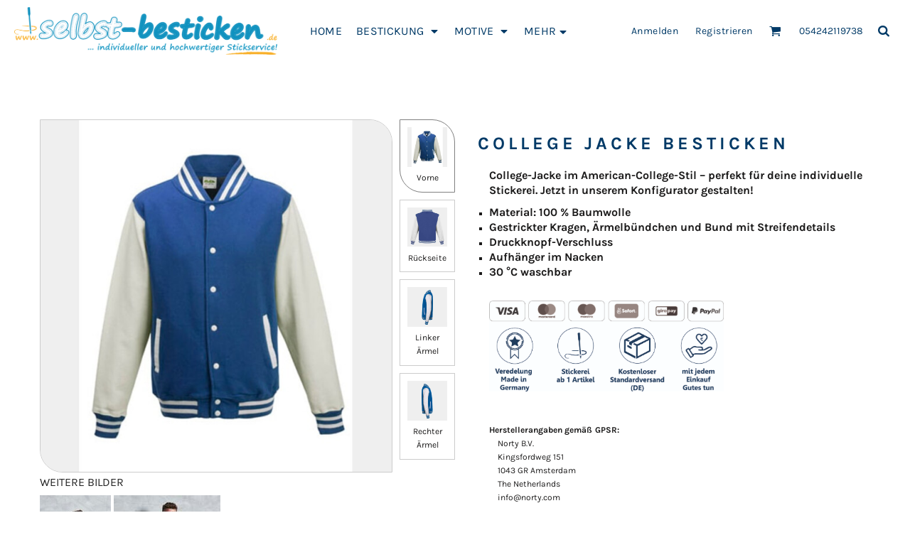

--- FILE ---
content_type: text/html; charset=utf-8
request_url: https://www.selbst-besticken.de/blank_product/43525387/College-Jacke-besticken
body_size: 99041
content:
<!DOCTYPE html>
<html class="wf-loading">
  <head>
    <script></script>
<link rel="preload" href="/pprt/images/icons/fonts/decofonts.woff?97c7b98a3dfdb75dd6f9aa1cce1c6946" as="font" type="font/woff" crossorigin="anonymous">
<style>
  body {
  	visibility: hidden;
  }
  body.dn-behaviours-bound-critical {
    visibility: visible;
  }
  .dn-alt .dn-late-loading {
    display:none;  
  }
  @font-face {
    font-family: "decofonts";
    src:url("/pprt/images/icons/fonts/decofonts.eot?97c7b98a3dfdb75dd6f9aa1cce1c6946#iefix") format("embedded-opentype"),
      url("/pprt/images/icons/fonts/decofonts.woff?97c7b98a3dfdb75dd6f9aa1cce1c6946") format("woff"),
      url("/pprt/images/icons/fonts/decofonts.ttf?97c7b98a3dfdb75dd6f9aa1cce1c6946") format("truetype");
    font-weight: 400;
    font-style: normal;
  }
</style>

  <style>
  @font-face { font-family: "Special Elite"; font-style: normal; font-weight: 400; src: url("/rshared/ssc/font_file/google_font/s/specialelite/v20/XLYgIZbkc4JPUL5CVArUVL0ntnAOSA.woff2") format("woff2"); unicode-range: U+0-FF, U+131, U+152-153, U+2BB-2BC, U+2C6, U+2DA, U+2DC, U+304, U+308, U+329, U+2000-206F, U+20AC, U+2122, U+2191, U+2193, U+2212, U+2215, U+FEFF, U+FFFD; } @font-face { font-family: Montserrat; font-style: normal; font-weight: 400; src: url("/rshared/ssc/font_file/google_font/s/montserrat/v31/JTUHjIg1_i6t8kCHKm4532VJOt5-QNFgpCtr6Hw5aXo.woff2") format("woff2"); unicode-range: U+0-FF, U+131, U+152-153, U+2BB-2BC, U+2C6, U+2DA, U+2DC, U+304, U+308, U+329, U+2000-206F, U+20AC, U+2122, U+2191, U+2193, U+2212, U+2215, U+FEFF, U+FFFD; } @font-face { font-family: Karla; font-style: normal; font-weight: 700; src: url("/rshared/ssc/font_file/google_font/s/karla/v33/qkB9XvYC6trAT55ZBi1ueQVIjQTD-JrIH2G7nytkHRyQ8p4wUje6bg.woff2") format("woff2"); unicode-range: U+0-FF, U+131, U+152-153, U+2BB-2BC, U+2C6, U+2DA, U+2DC, U+304, U+308, U+329, U+2000-206F, U+20AC, U+2122, U+2191, U+2193, U+2212, U+2215, U+FEFF, U+FFFD; } @font-face { font-family: Karla; font-style: normal; font-weight: 400; src: url("/rshared/ssc/font_file/google_font/s/karla/v33/qkB9XvYC6trAT55ZBi1ueQVIjQTD-JrIH2G7nytkHRyQ8p4wUje6bg.woff2") format("woff2"); unicode-range: U+0-FF, U+131, U+152-153, U+2BB-2BC, U+2C6, U+2DA, U+2DC, U+304, U+308, U+329, U+2000-206F, U+20AC, U+2122, U+2191, U+2193, U+2212, U+2215, U+FEFF, U+FFFD; } #lightwindow_overlay{display: none; visibility: hidden; position: absolute; top: 0px; left: 0px; width: 100%; height: 100px; z-index: 500;} #lightwindow{display: none; visibility: hidden; position: absolute; z-index: 5000; line-height: 0;} #lightwindow_container{display: none; margin: 0px; padding: 0px; position: absolute; visibility: hidden;} #lightwindow_contents{overflow: hidden; z-index: 0; position: relative; border: 10px solid rgb(255, 255, 255); background-color: rgb(255, 255, 255); font-size: 4em !important;} #lightwindow_navigation{position: absolute; top: 0px; left: 0px; display: none;} #lightwindow_navigation_shim{display: none; left: 0px; position: absolute; top: 0px; width: 100%; height: 100%;} #lightwindow_navigation a, #lightwindow_navigation a:link{outline: none;} #lightwindow_previous, #lightwindow_next{width: 49%; height: 100%; background: transparent; display: block;} #lightwindow_previous{float: left; left: 0px;} #lightwindow_next{float: right; right: 0px;} #lightwindow_previous_title, #lightwindow_next_title{display: none;} #lightwindow_galleries{width: 100%; position: absolute; z-index: 50; display: none; overflow: hidden; margin: 0px 0px 0px 10px; bottom: 0px; left: 0px;} #lightwindow_galleries_tab_container{width: 100%; height: 0px; overflow: hidden;} a#lightwindow_galleries_tab, a:link#lightwindow_galleries_tab{display: block; height: 20px; width: 77px; float: right; line-height: 22px; text-decoration: none; font-weight: bold; cursor: pointer; font-size: 11px; color: rgb(255, 255, 190); background: url("/images/black-70.png") 0px 0px repeat transparent;} #lightwindow_galleries_tab_span{display: block; height: 20px; width: 63px; padding: 0px 7px;} #lightwindow_galleries_tab .up{background: url("/images/arrow-up.gif") 60px 5px no-repeat transparent;} #lightwindow_galleries_list{background: url("/images/black-70.png") 0px 0px repeat transparent; overflow: hidden; height: 0px;} #lightwindow_data_slide{position: relative;} #lightwindow_data_slide_inner{background-color: rgb(255, 255, 255); padding: 0px 10px 10px;} #lightwindow_data_caption{padding: 10px 0px 0px; color: rgb(102, 102, 102); line-height: 25px; background-color: rgb(255, 255, 255); clear: both;} #lightwindow_data_details{background-color: rgb(240, 240, 240); padding: 0px 10px; height: 20px;} #lightwindow_data_author_container{width: 40%; text-align: right; color: rgb(102, 102, 102); font-style: italic; font-size: 10px; line-height: 20px; float: right; overflow: hidden;} #lightwindow_data_gallery_container{font-size: 10px; width: 40%; text-align: left; color: rgb(102, 102, 102); line-height: 20px; float: left; overflow: hidden;} #lightwindow_title_bar{height: 25px; overflow: hidden;} #lightwindow_title_bar_title{color: rgb(255, 255, 190); font-size: 14px; line-height: 25px; text-align: left; float: left;} a#lightwindow_title_bar_close_link{float: right; text-align: right; cursor: pointer; color: rgb(255, 255, 190); line-height: 25px; padding: 0px; margin: 0px;} *, ::before{box-sizing: inherit;} .dn-dncp-popup-container div, .dn-dncp-popup-container h3{color: rgb(255, 255, 255);} .dncp-sp-query{appearance: none; background-color: rgba(255, 255, 255, 0.5); border-radius: 3px; border-style: none; box-sizing: border-box; font-size: 14px; height: 30px; padding-left: 10px; position: relative; color: rgb(255, 255, 255); width: 80%; margin-bottom: 0px;} .dncp-sp-results{background-color: white; border-style: solid; border-color: rgb(187, 187, 187); border-image: initial; border-width: 1px 1px 0px; display: none; list-style: none; margin: 0px; max-height: 300px; overflow-y: scroll; padding: 0px; position: absolute; width: 90%; z-index: 1;} .dncp-ciu{background-color: rgb(45, 50, 58); position: relative; width: 100%; height: 40px; padding: 5px 12px; white-space: nowrap;} .dncp-ciu h3{display: inline-block; font-size: 15px; height: 30px; line-height: 30px; margin: 0px 2px 0px 0px; vertical-align: middle; font-weight: normal;} .dncp-ciu-colors{display: inline-block; vertical-align: middle; height: 30px; margin: 0px;} .dncp-palettes-tabs{background-color: rgb(53, 60, 71); display: flex; position: relative; height: 50px; padding: 0px 4px;} h3.dncp-pp-name{color: rgb(255, 255, 255); border-bottom: 1px solid rgb(85, 85, 85); cursor: pointer; font-size: 16px; line-height: 1.5; font-weight: normal; height: 46px; overflow: hidden; margin: 0px 4px; padding: 12px 0px; pointer-events: all; text-align: center; text-overflow: ellipsis; top: 0px; white-space: nowrap; flex-basis: 0px; flex-grow: 1;} .dncp-pp-name.dncp-active{border-bottom: 3px solid rgb(25, 147, 255); font-weight: bold;} .dncp-pp-colors{background-color: rgb(59, 66, 77); display: none; line-height: 1; padding: 7px; width: 100%; margin: 0px;} .dncp-pp-colors.dncp-active{display: block;} h3.dncp-csp-name{} .dncp-csp{background-color: rgb(59, 66, 77); display: none; padding: 8px; width: 100%;} .dncp-csp-sv{display: block; width: 100%; padding-top: 50%; position: relative;} .dncp-csp-hue{margin-top: 10px; margin-bottom: 10px; position: relative; width: 100%; height: 20px; cursor: pointer;} .dncp-csp-sv-bg{cursor: pointer;} .dncp-csp-hue::before{background: linear-gradient(to right, red 0%, rgb(255, 255, 0) 17%, lime 33%, cyan 50%, blue 66%, rgb(255, 0, 255) 83%, red 100%); content: ""; display: block; height: 100%; width: 100%;} .dncp-csp-hue-pointer{pointer-events: none; position: absolute; top: 0px;} .dncp-csp-hue-pointer{margin-left: -3px; width: 6px; border: 1px solid rgb(238, 238, 238); height: 100%; background-color: rgba(0, 0, 0, 0);} .dncp-csp-values{display: block; position: relative;} .dncp-csp-type-container{display: inline-block; vertical-align: top; width: 110px; position: relative; z-index: 2;} .dncp-csp-values-container{display: inline-block; vertical-align: top; width: 100%; margin-left: -110px; padding-left: 110px; position: relative; z-index: 1;} .dncp-csp-type{height: 40px; margin-bottom: 0px; padding: 0px; width: 100px; font-size: 20px; color: rgb(0, 0, 0);} .dncp-csp-value-container{display: none; padding: 2px;} .dncp-rgb .dncp-csp-value-container.dncp-csp-value-rgb{display: block;} .dncp-csp-value-label{margin-bottom: 0px; display: inline-block; width: 20px; line-height: 30px; font-size: 16px; vertical-align: middle; color: rgb(255, 255, 255);} .dncp-csp-value{display: inline-block; vertical-align: middle; height: 40px; font-size: 20px; margin-bottom: 0px; padding: 0px 8px; width: 60px; color: rgb(0, 0, 0);} .dncp-ra{background-color: rgb(45, 50, 58); border-top: 1px solid rgb(0, 0, 0); position: relative; width: 100%; height: 60px; padding: 8px;} .dncp-ra-final{background-image: url("/images/trans-display-small-hic.gif"); border: 1px solid rgb(153, 153, 153); border-radius: 2px; display: inline-block; position: relative; height: 35px; width: 50px;} .dncp-ra-final-solid{position: absolute; top: 0px; left: 0px; height: 100%; width: 50%;} .dncp-ra-final-alpha{position: absolute; top: 0px; right: 0px; height: 100%; width: 50%;} .dncp-ra-name{display: inline-block; height: 24px; position: relative; font-size: 12px; line-height: 35px; padding: 0px 6px; vertical-align: top;} .dncp-ra .dncp-footer-buttons{position: absolute; right: 8px; top: 6px;} .dncp-ra .dncp-btn{display: inline-block; height: 40px; padding: 0px 20px; vertical-align: middle; appearance: none;} .dncp-ra .dncp-mask-option{display: inline-block; height: 21px; width: 26px; background-image: url("/javascripts/dn-color-picker/mask.png"); background-position: center center; background-repeat: no-repeat; vertical-align: middle; cursor: pointer;} .dncp-ra .dncp-eye-dropper{display: inline-block; height: 21px; width: 26px; background-image: url("/javascripts/dn-color-picker/eyedropper.png"); background-position: center center; background-repeat: no-repeat; vertical-align: middle; cursor: pointer;} .dncp-ra-alpha-controls{display: inline-block; height: 24px; font-size: 12px; line-height: 24px; padding: 0px 6px; vertical-align: top;} .dncp-ra-alpha-label{display: inline-flex; height: 24px; padding: 0px 6px; align-items: center;} input[type="range"].dncp-ra-alpha{background: none; display: inline-block; height: 24px; padding: 0px 6px; vertical-align: top; width: 100px;} .dncp-color-swatch{display: inline-block; width: 30px; height: 30px;} .dncp-color-swatch a{border: 1px solid rgb(162, 162, 162); display: inline-block; width: 100%; height: 100%;} .dncp-popup-container{display: none;} .dncp-popup-container .dncp-popup .dncp-header-bar{padding: 7px 7px 0px;} .dncp-popup-container .dncp-popup .dncp-popup-header{height: 130px; background-color: rgb(45, 50, 58); color: rgb(255, 255, 255); width: 100%; z-index: 1; position: relative;} .dncp-popup-container .dncp-popup .dncp-popup-header-close{position: absolute; top: 0px; right: 0px; color: rgb(255, 255, 255); opacity: 0.5; cursor: pointer; padding: 8px 12px 6px; font-size: 1.5em; font-weight: 900;} .dncp-popup-container .dncp-popup .dncp-popup-header-close::after{content: "×";} .dncp-popup-content-container{height: 100%; position: relative; z-index: 0;} .dncp-popup.dncp-with-header .dncp-popup-content-container{margin-top: -130px; padding-top: 130px;} .dncp-popup.dncp-with-footer .dncp-popup-content-container{margin-bottom: -60px; padding-bottom: 60px;} .dncp-popup-content-container .dncp-popup-content-scroll{overflow: hidden auto; height: 100%; background-color: rgb(63, 70, 82);} .dncp-popup-footer{height: 60px;} @media only screen and (min-width: 800px) {.dncp-popup-content-container .dncp-popup-content-scroll{height: 170px;} .dncp-popup-content{min-height: 170px;} .dncp-popup-container .dncp-popup .dncp-popup-header{height: 97px;} .dncp-popup-footer{height: 40px;} .dncp-popup.dncp-with-header .dncp-popup-content-container{margin-top: -97px; padding-top: 97px;} .dncp-popup.dncp-with-footer .dncp-popup-content-container{margin-bottom: -40px; padding-bottom: 40px;} .dncp-ciu{height: 30px; padding: 0px 12px;} .dncp-ciu h3{font-size: 11px;} .dncp-ciu-colors{height: 20px;} .dncp-color-swatch{width: 20px; height: 20px;} .dncp-palettes-tabs{height: 30px;} h3.dncp-pp-name{font-size: 11px; height: 30px; padding: 9px 0px;} .dncp-csp{padding: 7px;} .dncp-csp-sv{width: 150px; height: 150px; padding-top: 0px; display: inline-block; vertical-align: top;} .dncp-csp-hue-container{display: inline-block; width: 100%; margin-left: -150px; padding-left: 160px; vertical-align: top;} .dncp-csp-hue{margin-top: 0px; margin-bottom: 5px; height: 15px;} .dncp-csp-values{display: inline-block; width: 100%; margin-left: 0px; padding-left: 0px; vertical-align: top;} .dncp-csp-type{font-size: 11px; height: 20px;} .dncp-csp-value-container{padding: 1px;} .dncp-csp-value-label{line-height: 20px; font-size: 11px;} .dncp-csp-value{height: 20px; font-size: 11px;} .dncp-ra{height: 40px;} .dncp-ra-final{height: 22px; width: 100px;} .dncp-ra-name{line-height: 22px;} .dncp-ra .dncp-btn{height: 25px; padding: 0px 10px;}} html, body, div, span, iframe, h1, h2, h3, h4, p, pre, a, img, strong, b, ul, li, form, label, table, tbody, tfoot, thead, tr, th, td, footer, header, nav, section{margin: 0px; padding: 0px; border: 0px; font: inherit; vertical-align: baseline; text-decoration: none;}  footer, header, nav, section{display: block;} body{line-height: 1;}  ul{list-style: none;} table{border-collapse: collapse; border-spacing: 0px;} *{margin: 0px;} h1, h2, h3, h4, span, label, a, input, p, th, td, select{letter-spacing: normal; word-spacing: normal;} input[type="button"]{cursor: pointer;} html{box-sizing: border-box;} *, ::before{box-sizing: inherit;} @media only screen and (min-width: 0px) {.dn-mobile-span12{width: 100%; display: inline-block; vertical-align: top; letter-spacing: normal; word-spacing: normal;}} @media only screen and (min-width: 768px) {.dn-small-span4{width: 33.3333%; display: inline-block; vertical-align: top; letter-spacing: normal; word-spacing: normal;} .dn-small-span6{width: 50%; display: inline-block; vertical-align: top; letter-spacing: normal; word-spacing: normal;} .dn-small-span12{width: 100%; display: inline-block; vertical-align: top; letter-spacing: normal; word-spacing: normal;}} @media only screen and (min-width: 992px) {.dn-medium-span4{width: 33.3333%; display: inline-block; vertical-align: top; letter-spacing: normal; word-spacing: normal;} .dn-medium-span6{width: 50%; display: inline-block; vertical-align: top; letter-spacing: normal; word-spacing: normal;} .dn-medium-span12{width: 100%; display: inline-block; vertical-align: top; letter-spacing: normal; word-spacing: normal;}} @media only screen and (min-width: 1210px) {.dn-large-span4{width: 33.3333%; display: inline-block; vertical-align: top; letter-spacing: normal; word-spacing: normal;} .dn-large-span6{width: 50%; display: inline-block; vertical-align: top; letter-spacing: normal; word-spacing: normal;} .dn-large-span12{width: 100%; display: inline-block; vertical-align: top; letter-spacing: normal; word-spacing: normal;}} .dn-page-columns-container, p, body{color: rgb(28, 27, 27); font-family: Karla, helvetica, sans-serif; font-size: 12px; font-style: normal; font-variant: normal; font-weight: 400; line-height: 1.65em; font-stretch: normal; text-decoration: none; text-transform: none; letter-spacing: normal; word-spacing: 0.03em;} a{color: rgba(1, 58, 103, 0.95); font-family: Karla, helvetica, sans-serif; font-size: 14px; font-style: normal; font-variant: normal; font-weight: 400; line-height: 1.65em; font-stretch: normal; text-decoration: none; text-transform: none; letter-spacing: 0.05em; word-spacing: 0.03em; transition: ease-in-out;} h1.dn-styled{color: rgb(1, 58, 103); font-family: Karla, Helvetica, Arial, sans-serif; font-style: normal; font-variant: normal; font-weight: 700; font-stretch: normal; text-decoration: none; text-transform: uppercase; letter-spacing: 0.2em; word-spacing: normal;} h1.dn-sized{font-size: 25px; line-height: 1.2em;} h2.dn-styled, .dn-widget-heading h2{color: rgb(28, 27, 27); font-family: Karla, Helvetica, Arial, sans-serif; font-style: normal; font-variant: small-caps; font-weight: 400; font-stretch: normal; text-decoration: none; text-transform: uppercase; letter-spacing: 0.2em; word-spacing: normal; text-align: inherit;} h2.dn-sized, .dn-widget-heading h2{font-size: 20px; line-height: 1.5em;} h3.dn-styled, .dn-widget-heading h3{color: rgb(28, 27, 27); font-family: Karla, Helvetica, Arial, sans-serif; font-style: normal; font-variant: normal; font-weight: 400; font-stretch: normal; text-decoration: none; text-transform: uppercase; letter-spacing: normal; word-spacing: normal; text-align: inherit;}  .dn-widget-heading h3{font-size: 16px; line-height: 1.5em;} h4.dn-styled, .dn-widget-heading h4{color: rgb(37, 37, 37); font-family: Karla, Helvetica, Arial, sans-serif; font-style: normal; font-variant: normal; font-weight: 400; font-stretch: normal; text-decoration: none; text-transform: uppercase; letter-spacing: normal; word-spacing: normal;} h4.dn-sized, .dn-widget-heading h4{font-size: 16px; line-height: 1em;}  header.dn-lh-1rllor .dn-large-header .dn-logo-container div.dn-site-heading{color: rgb(28, 27, 27); font-family: Karla; font-size: 16px; font-style: normal; font-variant: normal; font-weight: 700; line-height: 3em; font-stretch: normal; text-decoration: none; text-transform: uppercase; letter-spacing: normal; word-spacing: normal;}  nav .dn-nav-item a span, nav .dn-nav-item a, nav .dn-nav-item, body.dn-inline-header nav.dn-nav-main span, body.dn-inline-header nav.dn-nav-main a span, body.dn-inline-header nav.dn-nav-main a, body.dn-inline-header nav.dn-nav-main{color: rgb(1, 58, 103); font-family: Karla; font-size: 16px; font-style: normal; font-variant: normal; font-weight: 400; line-height: 1.5em; font-stretch: normal; text-decoration: none; text-transform: uppercase; letter-spacing: 0.02em; word-spacing: 0.01em; transition: ease-in-out;}  body.dn-inline-header header nav.dn-other-nav > div, body.dn-inline-header header nav.dn-other-nav > div a, body.dn-inline-header header .dn-other-nav a, body.dn-inline-header header .dn-other-nav > div{color: rgb(1, 58, 103); font-family: Karla, sans-serif; font-size: 14px; font-style: normal; font-variant: normal; font-weight: 400; line-height: 1em; font-stretch: normal; text-decoration: none; text-transform: none; letter-spacing: 0.03em; word-spacing: normal;}  .dn-small-header div a, .dn-small-header div{color: rgb(1, 58, 103); font-family: Karla, sans-serif; font-style: normal; font-variant: normal; font-weight: 400; font-stretch: normal; text-decoration: none; text-transform: none; letter-spacing: 0.03em; word-spacing: normal;} body{background-color: white; width: 100%; overflow-x: hidden;} strong{font-weight: bold;} h1, h2, h3, h4{margin-top: 0px; margin-bottom: 10px;}  p{margin-bottom: 10px;} .dn-btn{max-width: 100%; text-align: center; cursor: pointer; display: inline-block; padding-left: 5px; padding-right: 5px; position: relative; white-space: nowrap; overflow: hidden; height: 40px; line-height: normal;} .dn-btn .dn-btn-icon{line-height: normal; display: inline-block; vertical-align: middle;} .dn-btn .dn-btn-icon::before{speak: none; line-height: normal; letter-spacing: normal; word-spacing: normal; vertical-align: middle; -webkit-font-smoothing: antialiased; font-style: normal !important; font-weight: normal !important; font-variant: normal !important; text-transform: none !important;} .dn-btn .dn-btn-label{display: inline-block; vertical-align: middle; max-width: 104%; overflow: hidden; line-height: normal; text-overflow: ellipsis; white-space: nowrap;} .dn-btn .dn-btn-label span{overflow: hidden; text-overflow: ellipsis; letter-spacing: normal; word-spacing: normal;} .dn-btn .dn-btn-valign{width: 0px; height: 100%; vertical-align: middle; display: inline-block;} .dn-btn.dn-btn-std.dn-styled, .dn-btn.dn-btn-ok.dn-styled{background-color: rgb(77, 164, 201); border: 0px solid rgb(54, 52, 52); border-radius: 32px; color: rgb(215, 218, 217); font-family: Karla; font-style: normal; font-variant: normal; font-weight: 400; font-stretch: normal; text-transform: uppercase; text-align: center; transition: ease-in-out; box-shadow: none;} .dn-btn.dn-btn-std.dn-styled .dn-btn-label > span, .dn-btn.dn-btn-ok.dn-styled .dn-btn-label > span{text-decoration: none; letter-spacing: 0.1em; word-spacing: normal; color: rgb(215, 218, 217); white-space: nowrap;} .dn-btn.dn-btn-std.dn-styled .dn-btn-icon, .dn-btn.dn-btn-ok.dn-styled .dn-btn-icon{display: none;} .dn-btn.dn-btn-std.dn-styled .dn-btn-label, .dn-btn.dn-btn-ok.dn-styled .dn-btn-label{margin-left: 0px; padding-left: 0px;} .dn-btn.dn-btn-std.dn-styled .dn-btn-label span, .dn-btn.dn-btn-ok.dn-styled .dn-btn-label span{margin-left: 0px;} .dn-btn.dn-btn-std.dn-styled:not(.dn-overridden-hover-off), .dn-btn.dn-btn-ok.dn-styled:not(.dn-overridden-hover-off){} .dn-btn.dn-btn-std.dn-sized{font-size: 12px; line-height: 3em; height: auto;} .dn-btn.dn-btn-major.dn-styled{background-color: rgb(221, 157, 50); border: 0px solid rgb(54, 52, 52); border-radius: 32px; color: rgb(1, 58, 103); font-family: Montserrat; font-style: normal; font-variant: normal; font-weight: 400; font-stretch: normal; text-transform: uppercase; text-align: center; transition: ease-in-out; box-shadow: none;} .dn-btn.dn-btn-major.dn-styled .dn-btn-label > span{text-decoration: none; letter-spacing: 0.1em; word-spacing: normal; color: rgb(1, 58, 103); white-space: nowrap;} .dn-btn.dn-btn-major.dn-styled .dn-btn-icon{display: none;} .dn-btn.dn-btn-major.dn-styled .dn-btn-label{margin-left: 0px; padding-left: 0px;} .dn-btn.dn-btn-major.dn-styled .dn-btn-label span{margin-left: 0px;} .dn-btn.dn-btn-major.dn-styled:not(.dn-overridden-hover-off){} .dn-btn.dn-btn-major.dn-sized{font-size: 12px; line-height: 3em; height: auto;} .dn-btn.dn-btn-cart.dn-styled{background-color: rgb(221, 157, 50); border: 1px solid rgb(221, 157, 50); border-radius: 32px; color: white; font-family: Montserrat; font-style: normal; font-variant: normal; font-weight: 400; font-stretch: normal; text-transform: uppercase; text-align: center; transition: ease-in-out; box-shadow: none;} .dn-btn.dn-btn-cart.dn-styled .dn-btn-label > span{text-decoration: none; letter-spacing: 0.1em; word-spacing: normal; color: white; white-space: nowrap;} .dn-btn.dn-btn-cart.dn-styled .dn-btn-icon{width: 1.8em; display: inline-block;} .dn-btn.dn-btn-cart.dn-styled .dn-btn-icon::before{font-family: decofonts; font-size: 1.8em; content: "l"; color: white;} .dn-btn.dn-btn-cart.dn-styled .dn-btn-label{margin-left: -1.8em; padding-left: 1.8em;} .dn-btn.dn-btn-cart.dn-styled .dn-btn-label span{margin-left: 0.5em;} .dn-btn.dn-btn-cart.dn-styled:not(.dn-overridden-hover-off){} .dn-btn.dn-btn-cart.dn-sized{font-size: 12px; line-height: 3em; height: auto;}  div.dn-content > div > .dn-page-section.dn-limit-background-width > div.dn-background-container div.dn-background-image-container, footer > .dn-page-section.dn-limit-background-width > div.dn-background-container div.dn-background-image-container, div.dn-content > div > .dn-page-section.dn-limit-content-width > div > div.dn-page-section-content, footer > .dn-page-section.dn-limit-content-width > div > div.dn-page-section-content{margin-left: auto; margin-right: auto; max-width: 1200px;} .dn-page-section-margin{position: relative; z-index: 1;} @media only screen and (min-width: 0px) {.dn-page-margin-xlarge .dn-page-section.dn-use-page-margin > .dn-page-section-margin{margin-left: 8px; margin-right: 8px;}} @media only screen and (min-width: 768px) {.dn-page-margin-xlarge .dn-page-section.dn-use-page-margin > .dn-page-section-margin{margin-left: 16px; margin-right: 16px;}} @media only screen and (min-width: 992px) {.dn-page-margin-xlarge .dn-page-section.dn-use-page-margin > .dn-page-section-margin{margin-left: 24px; margin-right: 24px;}} @media only screen and (min-width: 1210px) {.dn-page-margin-xlarge .dn-page-section.dn-use-page-margin > .dn-page-section-margin{margin-left: 32px; margin-right: 32px;}} .dn-price-currency-code{font-size: 0.8em;} .dn-price-container{display: inline-block;} .dn-progress-bar-container{width: 100%; border: 1px solid rgb(204, 204, 204); height: 30px; background-color: rgb(242, 242, 242);} .dn-progress-bar-container .dn-progress-bar{height: 28px; background-color: rgb(204, 204, 204);} .dn-text-value{letter-spacing: normal; word-spacing: normal;} .dn-text-value-centered{letter-spacing: normal; word-spacing: normal; text-align: center;} .dn-valign-middle-guide{width: 0px; display: inline-block; vertical-align: middle; height: 100%;} #log{position: fixed; top: 40px; left: 40px; color: rgb(51, 51, 51); background-color: white; z-index: 99999;} input.dn-styled, select.dn-styled, textarea.dn-styled{box-shadow: none; background: rgba(239, 239, 239, 0); border: 1px solid rgb(204, 204, 204); border-radius: 0px; color: rgb(113, 113, 113); font-family: "Nunito Sans"; font-style: normal; font-variant: normal; font-weight: 400; font-stretch: normal; text-decoration: none; text-transform: none; letter-spacing: normal; position: relative; transition: ease-in-out; padding: 10px; max-width: 100%;} input.dn-styled:not(.dn-overridden-focus-off), select.dn-styled:not(.dn-overridden-focus-off), textarea.dn-styled:not(.dn-overridden-focus-off){} input.dn-sized{font-size: 13px; line-height: 1.25em;} input.dn-sized{min-height: 1.75em; height: auto;} textarea.dn-styled{min-width: 100%;} select.dn-styled{appearance: none; background-image: linear-gradient(45deg, transparent 50%, rgb(113, 113, 113) 50%), linear-gradient(135deg, rgb(113, 113, 113) 50%, transparent 50%); background-position: calc(100% - 10px) 50%, calc(100% - 5px) 50%; background-size: 5px 5px, 5px 5px; background-repeat: no-repeat; padding-right: 30px; min-width: 90px;} .dn-popup-container{display: none; position: fixed; inset: 0px; width: 100vw; height: 100dvh; z-index: 900;} .dn-popup-container .dn-popup-background{z-index: 999; height: 100%; width: 100%; position: fixed; top: 0px; left: 0px; background-color: white; opacity: 0.75; content: "";} .dn-popup-container .dn-popup{opacity: 1; z-index: 1000; position: absolute; transform: none; background-color: white; width: 100%; height: 100%; top: 0px; left: 0px; max-width: 100%; max-height: 100%; overflow: hidden;} @media only screen and (min-width: 768px) {.dn-popup-container .dn-popup{border: 1px solid rgb(204, 204, 204); width: auto; height: auto; top: auto; left: auto; position: relative;}} .dn-popup-container .dn-popup > h3{border-bottom: 1px solid rgb(204, 204, 204); background-color: rgb(250, 250, 250); padding: 3px 8px; margin: 0px; font-size: 13px; line-height: 32px;} .dn-popup-container .dn-popup .dn-popup-content-container{max-height: calc(-91px + 100dvh); overflow: hidden auto; margin-top: 0px; padding-top: 0px; margin-bottom: 0px; padding-bottom: 0px; position: relative;} .dn-popup-container .dn-popup .dn-popup-content-container .dn-popup-content{position: relative; height: 100%;} .dn-popup-container .dn-popup .dn-popup-content-container .dn-popup-content-scroll{padding: 10px; max-height: 100%; overflow: hidden auto;} .dn-popup-container .dn-popup.dn-popup-no-header .dn-popup-content-container{margin-top: 0px; padding-top: 0px;} .dn-popup-container .dn-popup .dn-popup-footer{letter-spacing: -0.31em; position: relative; background-color: rgb(250, 250, 250); border-top: 1px solid rgb(204, 204, 204); z-index: 2; height: 52px; padding: 5px 1% 0px 0px; width: 100%; text-align: right;} .dn-popup-container .dn-popup .dn-popup-footer .dn-btn{width: 99%; display: inline-block;} .dn-popup-container .dn-popup .dn-popup-footer .dn-btn-cancel{width: auto; background: none; text-decoration: underline; text-transform: none; color: rgb(28, 27, 27); min-width: 100px;} .dn-popup-container .dn-popup .dn-popup-footer .dn-btn-other-action{width: auto; background: none; text-decoration: underline; text-transform: none; color: rgb(28, 27, 27); min-width: 100px; text-align: left; float: left;} @media only screen and (min-width: 768px) {.dn-popup-container .dn-popup .dn-popup-footer{position: static; padding: 5px 0% 0px 0px;} .dn-popup-container .dn-popup .dn-popup-footer .dn-btn{width: auto; min-width: 100px; padding-left: 5px; padding-right: 5px; margin-right: 5px;}} .dn-popup-container .dn-popup .dn-popup-footer.dn-2-button .dn-btn{width: 49%; margin: 0px 0% 0px 1%;} @media only screen and (min-width: 768px) {.dn-popup-container .dn-popup .dn-popup-footer.dn-2-button .dn-btn{min-width: 100px; width: auto; margin: 0px 5px 0px 0px;}} .dn-popup-container .dn-popup .dn-popup-footer.dn-3-button .dn-btn{width: 31%; margin: 0px 1%; font-size: 0.8em;} @media only screen and (min-width: 768px) {.dn-popup-container .dn-popup .dn-popup-footer.dn-3-button .dn-btn{min-width: 100px; width: auto; margin: 0px 5px 0px 0px; padding-left: 10px; padding-right: 10px; font-size: 1em;}} .dn-popup-container .dn-popup.dn-no-fullscreen{width: auto; height: auto; padding-bottom: 5px;} .dn-popup-container .dn-popup.dn-no-fullscreen .dn-popup-content{padding: 10px;} .dn-popup-container .dn-popup.dn-no-fullscreen .dn-popup-footer{bottom: 0px;} .dn-popup-container .dn-popup.dn-popup-with-message .dn-popup-content{padding: 30px 60px;} .dn-inline-popup{display: none; position: absolute; max-height: 100%; top: 0px; overflow: auto; background-color: rgb(255, 255, 255);} ul.dn-form{letter-spacing: -0.31em;} ul.dn-form > li{margin-bottom: 1em;} ul.dn-form > li > label{display: inline-block; width: 120px; vertical-align: top; text-align: right; padding-top: 10px;} ul.dn-form > li > div{vertical-align: top; display: inline-block; width: 100%; margin-left: -120px; padding-left: 125px;}  ul.dn-form > li > div select{width: 100%;} ul.dn-form > li > div ul.dn-radio-buttons{margin-top: 10px;} ul.dn-form > li > div ul.dn-radio-buttons li label{cursor: pointer; width: auto; text-align: left; padding-left: 5px;} ul.dn-form > li > div ul.dn-radio-buttons.dn-inline li{display: inline-block; margin-right: 5px;} .dn-form.dn-split-50-50 li label{width: 50%;} .dn-form.dn-split-50-50 li > div{margin-left: -50%; padding-left: 51%;} .dn-tabs-container{text-align: left;} .dn-tabs-container .dn-tabs{margin-left: 0px;} .dn-tabs-container .dn-tabs li{display: inline-block; border: 1px solid rgb(204, 204, 204); border-radius: 0px; padding: 10px; margin-bottom: -1px; cursor: pointer; background-color: rgb(250, 250, 250); color: rgb(28, 27, 27); font-family: Roboto; font-size: 12px; font-style: normal; font-variant: normal; font-weight: 400; line-height: 1.65em; text-decoration: none; text-transform: none; letter-spacing: normal; word-spacing: 0.03em; font-stretch: normal; width: 100%;} .dn-tabs-container .dn-tabs-panels{border-radius: 0px; padding: 20px; border: 1px solid rgb(204, 204, 204);} .dn-tabs-container .dn-tabs-panels .dn-tabs-panel{display: none;} .dn-tabs-container .dn-tabs-panels .dn-tabs-panel.dn-alt{display: block;} @media only screen and (min-width: 768px) {.dn-tabs-container .dn-tabs li{width: auto; margin-left: 5px;}} .dn-collapse-container{border: 1px solid rgb(204, 204, 204); border-radius: 0px;} .dn-collapse-container .dn-collapse-header{border-top: 1px solid rgb(204, 204, 204); padding: 10px; margin-bottom: 0px;} .dn-collapse-container .dn-collapse-header:first-child{border-top: none;} .dn-collapse-container .dn-collapse-header h4{display: inline-block; margin-bottom: 0px; line-height: 1.25em;} .dn-collapse-container .dn-collapse-header::after{content: "+"; font-size: 13px; color: rgb(37, 37, 37); float: right; margin-left: 5px; vertical-align: middle; line-height: 1.25em; cursor: pointer;} .dn-collapse-container .dn-collapse-panel{display: none;} .dn-collapse-container .dn-collapse-panel:last-child{border-radius: 0px;} .dn-alert{border: 1px solid rgb(255, 255, 255); border-radius: 3px; padding: 3px; margin: 2px 2px 4px; letter-spacing: normal; word-spacing: normal;} .dn-alert.dn-error{color: rgb(153, 52, 52); background-color: rgb(244, 178, 178); border-color: rgb(153, 52, 52);} .dn-alert.dn-warning{color: rgb(169, 86, 35); background-color: rgb(255, 211, 184); border-color: rgb(169, 86, 35);} .dn-dynamic-alert{visibility: hidden; text-align: center; font-size: 1.2em; opacity: 0; width: 80%; margin-left: auto; margin-right: auto; transition: visibility 0.5s, color 0.5s, background-color 0.5s, border-color 0.5s, opacity 0.5s linear; overflow: hidden;}  [class*=" dn-icon-"]::before{speak: none; line-height: 1; letter-spacing: normal; word-spacing: normal; -webkit-font-smoothing: antialiased; font-family: decofonts !important; font-style: normal !important; font-weight: normal !important; font-variant: normal !important; text-transform: none !important;} .dn-icon-image::before{content: "y";} .dn-icon-x::before{content: "m";} .dn-icon-rotate::before{content: "H";} .dn-icon-text::before{content: "F";} .dn-background-container{position: absolute; left: 0px; top: 0px; height: 100%; width: 100%; z-index: 0;} .dn-background-image-container{height: 100%; width: 100%; overflow: hidden;} .dn-background-image-transform{height: 100%; width: 100%;} .dn-background-image-image{height: 100%; width: 100%;} .dn-background-image-overlay{height: 100%; width: 100%; position: absolute; top: 0px; left: 0px;} input.dncp-btn.dncp-btn-primary{background-color: rgb(25, 147, 255); border: 1px solid rgb(25, 147, 255); color: rgb(255, 255, 255);} input.dncp-btn.dncp-btn-remove{background-color: rgb(0, 0, 0); border: 1px solid rgb(0, 0, 0); color: rgb(255, 255, 255);} .dn-blank-product-categories .dn-product-category-name h4{margin-top: 10px;} div.dn-product-display{letter-spacing: -0.31em; position: relative;} div.dn-product-display .dn-product-heading-container{position: relative; width: 100%; margin-left: 0px; padding-left: 0px;} div.dn-product-display .dn-product-heading-container h1{vertical-align: bottom;} div.dn-product-display .dn-product-heading-container.dn-product-brand-none .dn-product-brand{display: none;} div.dn-product-display .dn-product-heading-container.dn-product-code-none .dn-product-code{display: none;} div.dn-product-display div.dn-product-main-image-panel{display: inline-block; width: 100%; max-width: 600px; vertical-align: top; letter-spacing: normal; word-spacing: normal;} div.dn-product-display div.dn-product-main-image-panel div.dn-product-main-image-container{position: relative; overflow: hidden;} div.dn-product-display div.dn-product-main-image-panel div.dn-product-main-image-container div.dn-product-main-image-padding{width: 100%; padding-bottom: 100%;} div.dn-product-display div.dn-product-main-image-panel div.dn-product-main-image-container div.dn-product-view-container{position: absolute; width: 100%; height: 100%;} div.dn-product-display div.dn-product-main-image-panel div.dn-product-main-image-container div.dn-product-view-container img{width: 100%;} div.dn-product-display div.dn-product-main-image-panel div.dn-product-main-image-container div.dn-product-view-container img.dn-product-main-image{border: 1px solid rgb(204, 204, 204);} div.dn-product-display div.dn-product-main-image-panel div.dn-product-views-container{width: 100%;} div.dn-product-display div.dn-product-main-image-panel div.dn-product-views-container ul li.dn-alt{border: 1px solid gray;} div.dn-product-display div.dn-product-main-image-panel div.dn-product-views-container ul li{text-align: center; cursor: pointer; border: 1px solid rgb(204, 204, 204); margin-right: 10px; margin-bottom: 10px;} div.dn-product-display div.dn-product-main-image-panel div.dn-product-views-container ul li span, div.dn-product-display div.dn-product-main-image-panel div.dn-product-views-container ul li b{display: none;} div.dn-product-display div.dn-product-main-image-panel div.dn-product-views-container ul li img{width: 100%;} div.dn-product-display div.dn-product-main-image-panel div.dn-product-views-container ul li label{overflow: hidden; text-overflow: ellipsis;} div.dn-product-display div.dn-product-main-image-panel div > div:not(:first-child) ul li{margin-right: 10px; margin-bottom: 0px; margin-top: 10px;} div.dn-product-display div.dn-product-details-panel{display: inline-block; width: 100%; vertical-align: top; letter-spacing: normal; word-spacing: normal; margin-top: 15px;} div.dn-product-display div.dn-product-details-panel > div:not(:first-child){margin-top: 15px;} div.dn-product-display div.dn-product-details-panel > div:not(:first-child) h4{margin-bottom: 5px;} div.dn-product-display div.dn-product-details-panel .dn-product-decoration-prices{margin-top: 5px;} div.dn-product-display div.dn-product-details-panel .dn-product-extra-details-container{margin-top: 0px;} div.dn-product-display div.dn-product-details-panel .dn-product-extra-details-container > div{margin-top: 15px;} div.dn-product-display div.dn-product-details-panel .dn-product-color-container .dn-color-panel .dn-color-panel-cell{height: 40px; width: 40px; overflow: hidden; cursor: pointer;} @media only screen and (min-width: 768px) {div.dn-product-display div.dn-product-details-panel .dn-product-color-container .dn-color-panel .dn-color-panel-cell{height: 35px; width: 35px; overflow: hidden; cursor: pointer;}} div.dn-product-display div.dn-product-details-panel .dn-product-color-selected-label{margin-top: 0px; padding-left: 0px; font-size: 0.9em; letter-spacing: normal; word-spacing: normal;} div.dn-product-display div.dn-product-details-panel .dn-product-decorate-now-container .dn-product-decorate-now-button{width: 100%;} div.dn-product-display div.dn-product-details-panel .dn-product-other-product-opts{margin-top: 10px;} div.dn-product-display .dn-product-description ul{list-style-type: disc; list-style-position: inside;} div.dn-product-display .dn-product-description li{letter-spacing: normal;} div.dn-product-display .dn-product-details-panel.dn-using-multi-size-select .dn-product-qty-container{display: none;} div.dn-product-display div.dn-product-bottom-panel{width: 100%; vertical-align: top; letter-spacing: normal; word-spacing: normal;} div.dn-product-display div.dn-product-discounts-container table.dn-product-qty-discounts-table{border: 1px solid rgb(204, 204, 204); width: 100%;} div.dn-product-display div.dn-product-discounts-container table.dn-product-qty-discounts-table td, div.dn-product-display div.dn-product-discounts-container table.dn-product-qty-discounts-table th{border-top: 1px solid rgb(204, 204, 204); border-left: 1px solid rgb(204, 204, 204); text-align: center; padding: 5px; font-size: 0.9em;} div.dn-product-display div.dn-product-discounts-container table.dn-product-qty-discounts-table th{font-weight: bold;} div.dn-product-display div.dn-product-discounts-container table.dn-product-qty-discounts-table tr:first-child th{border-top: 0px;} div.dn-product-display div.dn-product-discounts-container table.dn-product-qty-discounts-table tr th:first-child, div.dn-product-display div.dn-product-discounts-container table.dn-product-qty-discounts-table tr td:first-child{border-left: 0px;} .dn-product-size-chart-container .dn-size-chart-image-container{display: inline-block;} .dn-product-size-chart-container .dn-size-chart-image-container img{width: 100%;} .dn-product-decoration-price a{font-weight: bold;} .dn-product-heading-container.dn-product-name-above-content .dn-product-name{display: none;} div.dn-product-display.dn-product-image-left[data-breakpoint-600="true"] div.dn-product-details-panel{padding-left: 10px; margin-top: 0px;}  div.dn-product-display[data-breakpoint-600="true"] .dn-product-views-container-right .dn-product-views-container-small{margin-top: 0px;}  div.dn-product-display[data-breakpoint-600="true"] .dn-product-views-container-right .dn-product-views-container-small .dn-product-views-container{width: 15%;}  div.dn-product-display[data-breakpoint-600="true"] .dn-product-views-container-right .dn-product-views-container-small .dn-product-main-image-container{width: 85%;}  div.dn-product-display[data-breakpoint-600="true"] .dn-product-views-container-right .dn-product-views-container{display: inline-block; vertical-align: top;}  div.dn-product-display[data-breakpoint-600="true"] .dn-product-views-container-right .dn-product-main-image-container{display: inline-block;} div.dn-product-display[data-breakpoint-600="true"] .dn-product-views-container-right .dn-product-views-container{padding-left: 10px;} div.dn-product-display[data-breakpoint-600="true"] .dn-product-views-container-right .dn-product-views-container ul li{margin: 0px 0px 10px; padding: 10px;} div.dn-product-display[data-breakpoint-600="true"] div.dn-product-image-panel-large div.dn-product-main-image-panel{width: 50%;} div.dn-product-display[data-breakpoint-600="true"] div.dn-product-image-panel-large div.dn-product-details-panel{width: 50%;} div.dn-product-display[data-breakpoint-600="true"] div.dn-product-details-panel .dn-product-description{margin-top: 0px; word-break: break-word; white-space: normal; overflow-wrap: break-word;} div.dn-product-display[data-breakpoint-1250="true"] div.dn-product-main-image-panel{width: 600px; margin-right: -600px;} div.dn-product-display[data-breakpoint-1250="true"] div.dn-product-details-panel{width: auto; margin-left: 600px; overflow: hidden;} ul.dn-color-buttons{position: relative; display: inline-block;} div.dn-d-size-multi-container ul{overflow: hidden;} div.dn-d-size-multi-container ul li{display: block; float: left; padding: 3px;} div.dn-d-size-multi-container ul li label{display: inline-block; min-width: 30px; text-align: right; overflow: hidden; text-overflow: ellipsis; white-space: nowrap; margin-right: 2px; vertical-align: middle;} div.dn-d-size-multi-container ul li input{display: inline-block;} div.dn-d-size-multi-container ul li input.dn-d-size-multi{width: 50px;} div.dn-d-custom-field{margin-top: 8px;} div.dn-d-custom-field > label{font-size: 14px; font-weight: bold; margin-bottom: 5px;} .dn-d-bundle-information{display: block; letter-spacing: normal; word-spacing: normal;} .dn-product-qty-field-container .dn-d-bundle-information{display: inline-block;} .dn-d-qty-input-container{display: inline-block; vertical-align: middle; position: relative;} div.dn-d-qty-selector{display: none;} div.dn-d-qty-overlay{display: none;} .dn-d-bundle-size-information{display: block;} .dn-d-bundle-sizes{white-space: nowrap; display: inline-block; max-width: 100%; overflow: hidden; text-overflow: ellipsis;} .dn-d-bundle-notice{white-space: nowrap; display: none; max-width: 100%; overflow: hidden; text-overflow: ellipsis;} .dn-d-el-sizer{background-color: rgb(102, 102, 102); border: 2px solid white; height: 14px; width: 14px; border-radius: 7px; z-index: 500; cursor: move; box-shadow: rgba(0, 0, 0, 0.15) 0px 0px 3px 1px; position: absolute;} .dn-d-el-ro-sizer{background-color: black; height: 0px; width: 0px; z-index: 500; position: absolute;} .dn-d-el-rotate{background-color: rgb(102, 102, 102); border: 2px solid white; box-shadow: rgba(0, 0, 0, 0.15) 0px 0px 3px 1px; border-radius: 11px; display: none; z-index: 500; cursor: move; position: absolute; font-size: 18px; padding: 1px; line-height: 0.7em; text-align: center; color: white; bottom: -30px; right: -30px; top: auto;} .dn-d-el-delete{background-color: rgb(220, 0, 0); border: 2px solid white; box-shadow: rgba(0, 0, 0, 0.15) 0px 0px 3px 1px; border-radius: 11px; display: none; z-index: 500; cursor: pointer; position: absolute; font-size: 12px; line-height: 0.7em; padding: 2px 2.5px 2px 2px; text-align: center; color: rgb(255, 255, 255); bottom: -30px; left: -30px;} .dn-d-el-edit{background-color: rgb(102, 102, 102); border: 2px solid white; box-shadow: rgba(0, 0, 0, 0.15) 0px 0px 3px 1px; color: white; font-size: 12px; height: auto; width: 60px; border-radius: 11px; display: none; z-index: 500; cursor: pointer; position: absolute; text-align: center;} .dn-decoration-area{position: absolute;} .dn-decoration-area .dn-d-drop-target{position: absolute; inset: 0px; display: none; z-index: 1000; opacity: 0.7; background-color: white; border: 2px solid black; background-image: url("/images/icons/open-iconic/png/data-transfer-upload-6x.png"); background-position: center center; background-repeat: no-repeat;}  .dn-popup.dn-designer-popup{border-color: rgb(215, 218, 217);}  .dn-popup.dn-designer-popup input[type="text"], .dn-popup.dn-designer-popup select{height: 34px; font-size: 14px; line-height: 1.3em; padding: 5px;}  .dn-popup.dn-designer-popup textarea{font-size: 14px; padding: 5px;}  .dn-popup.dn-designer-popup .dn-btn{font-size: 13px; height: 40px;}  .dn-popup.dn-designer-popup > h3{background-color: rgb(242, 242, 242); color: rgb(1, 58, 103); position: relative; z-index: 2;}  .dn-popup.dn-designer-popup .dn-popup-content-container, .dn-popup.dn-designer-popup .dn-popup-content{color: rgb(32, 33, 31); background-color: white;}  .dn-popup.dn-designer-popup .dn-popup-content-container a, .dn-popup.dn-designer-popup .dn-popup-content-container h3, .dn-popup.dn-designer-popup .dn-popup-content-container h4, .dn-popup.dn-designer-popup .dn-popup-content-container p, .dn-popup.dn-designer-popup .dn-popup-content a, .dn-popup.dn-designer-popup .dn-popup-content h3, .dn-popup.dn-designer-popup .dn-popup-content h4, .dn-popup.dn-designer-popup .dn-popup-content p{color: rgb(32, 33, 31);}  .dn-popup.dn-designer-popup .dn-popup-footer{background-color: rgb(230, 230, 230);}  .dn-popup.dn-designer-popup .dn-popup-footer .dn-btn-cancel span, .dn-popup.dn-designer-popup .dn-popup-footer .dn-btn.dn-styled.dn-btn-cancel, .dn-popup.dn-designer-popup .dn-popup-footer .dn-btn.dn-styled.dn-btn-cancel span, .dn-popup.dn-designer-popup .dn-popup-footer .dn-btn.dn-styled.dn-btn-new-design, .dn-popup.dn-designer-popup .dn-popup-footer .dn-btn.dn-styled.dn-btn-new-design span{color: rgb(32, 33, 31); background-color: rgb(230, 230, 230);}  .dn-popup.dn-designer-popup .dn-btn.dn-styled{color: white; background-color: rgb(2, 83, 148);}  .dn-popup.dn-designer-popup .dn-btn.dn-styled .dn-btn-label > span{color: white;} .dn-popup.dn-designer-popup.dn-image-popup img{width: 100%;} .dn-widget-heading .dn-heading.dn-heading-link{cursor: pointer;} .dn-image-container{overflow: hidden; text-align: center; display: inline-block; vertical-align: middle;} .dn-image-container.dn-fill{width: 100%;} .dn-image-transform{position: relative;} .dn-image-overlay{z-index: 2; position: absolute; left: 0px; top: 0px; height: 100%; width: 100%;} img.dn-image{max-width: 100%; display: block; margin-left: auto; margin-right: auto;} .dn-image-container.dn-fill img.dn-image{width: 100%;} .dn-logo-container a{text-decoration: none;} .dn-widget-page_content .dn-widget-content-container{line-height: 1.6em;} .dn-shopping-cart-container .dn-thumbnail-100 .dn-line-item-thumbnail{width: 100px;} .dn-shopping-cart-container .dn-line-item-thumbnail{vertical-align: top; padding: 5px; position: relative; text-align: center; max-width: 100%; margin-left: auto; margin-right: auto;} .dn-shopping-cart-container .dn-line-item-thumbnail img{max-width: 100%;} .dn-shopping-cart-container .dn-line-item-details{display: inline-block; vertical-align: top; padding: 5px; font-weight: bold; width: 100%;} .dn-shopping-cart-container .dn-line-item-details .dn-line-item-details-name{display: inline-block;} .dn-shopping-cart-container .dn-line-item-price{display: inline-block; vertical-align: top; padding: 5px 0px 5px 5px; width: 100px; text-align: right;} .dn-shopping-cart-container .dn-line-item-details-container.dn-with-price .dn-line-item-details{margin-right: -100px; padding-right: 100px;} .dn-shopping-cart-container[data-breakpoint-inline="true"] .dn-shopping-cart-line-item.dn-with-thumbnail .dn-line-item-thumbnail{display: inline-block;} .dn-shopping-cart-container[data-breakpoint-inline="true"] .dn-shopping-cart-line-item.dn-with-thumbnail .dn-line-item-details-container{display: inline-block; width: 100%;} .dn-shopping-cart-container[data-breakpoint-inline="true"] .dn-thumbnail-100 .dn-line-item-details-container{margin-left: -100px; padding-left: 110px;} .dn-shopping-cart-actions{padding: 5px; text-align: center;} .dn-slider{position: relative; overflow-x: hidden;} .dn-slider .dn-slider-panel{position: absolute; height: 100%; width: 100%; top: 0px; left: 0px; overflow: hidden;} .dn-slider .dn-slider-arrow-container{z-index: 999; position: absolute; top: 0px; bottom: 0px; height: 1em; color: black; margin-top: auto; margin-bottom: auto;} .dn-slider .dn-slider-arrow{cursor: pointer; position: relative;} .dn-slider .dn-slider-arrow .dn-slider-arrow-icon{z-index: 3; position: relative;} .dn-slider .dn-slider-arrow .dn-slider-arrow-decorator{position: absolute; width: 100%; height: 100%; top: 0px;} .dn-slider .dn-slider-arrow .dn-border{z-index: 2;} .dn-slider .dn-slider-arrow .dn-background{z-index: 1;} .dn-slider .dn-slider-left-container{left: 0px;} .dn-slider .dn-slider-right-container{right: 0px;} .dn-slider .dn-slider-select-container{position: absolute; z-index: 999; width: 100%; text-align: center; bottom: 0px; line-height: 0px;} .dn-slider .dn-slider-select-container .dn-slider-select-button-container{display: inline-block;} .dn-slider .dn-slider-select-container .dn-slider-select-button-container .dn-slide-button{cursor: pointer; border-style: solid; box-sizing: content-box;} .dn-slider .dn-slider-select-container .dn-slider-select-button-container .dn-slide-button .dn-slide-button-number{vertical-align: middle; display: inline-block; margin-left: -0.05em;} .dn-slider .dn-slider-left .dn-slider-arrow-icon::after{speak: none; line-height: 1; -webkit-font-smoothing: antialiased; content: "B"; display: inline-block; letter-spacing: normal; word-spacing: normal; font-family: decofonts !important; font-style: normal !important; font-weight: normal !important; font-variant: normal !important; text-transform: none !important;} .dn-slider .dn-slider-right .dn-slider-arrow-icon::after{speak: none; line-height: 1; -webkit-font-smoothing: antialiased; content: "d"; display: inline-block; letter-spacing: normal; word-spacing: normal; font-family: decofonts !important; font-style: normal !important; font-weight: normal !important; font-variant: normal !important; text-transform: none !important;} .dn-theme-arrows-5 > .dn-widget-content-container > .dn-widget-content > .dn-slider .dn-slider-left .dn-slider-arrow-icon::after{content: "#"; margin: -0.005em 0.05em 0.005em -0.05em;} .dn-theme-arrows-5 > .dn-widget-content-container > .dn-widget-content > .dn-slider .dn-slider-right .dn-slider-arrow-icon::after{content: "$"; margin: -0.005em -0.05em 0.005em 0.05em;} .dn-theme-buttons-none > .dn-widget-content-container > .dn-widget-content > .dn-slider .dn-slider-select-container{display: none;} .dn-social-links-container.dn-display-as-icons li a span{display: none;} .dn-social-links-container.dn-display-as-icons li{font-size: 18px;} .dn-social-links-container.dn-display-as-icons li.dn-social-link-facebook a::before{speak: none; line-height: 1; -webkit-font-smoothing: antialiased; content: "V"; display: inline-block; letter-spacing: normal; word-spacing: normal; font-family: decofonts !important; font-style: normal !important; font-weight: normal !important; font-variant: normal !important; text-transform: none !important;} .dn-social-links-container.dn-display-as-icons li.dn-social-link-twitter a::before{speak: none; line-height: 1; -webkit-font-smoothing: antialiased; content: "Y"; display: inline-block; letter-spacing: normal; word-spacing: normal; font-family: decofonts !important; font-style: normal !important; font-weight: normal !important; font-variant: normal !important; text-transform: none !important;} .dn-social-links-container.dn-display-as-icons li.dn-social-link-pinterest a::before{speak: none; line-height: 1; -webkit-font-smoothing: antialiased; content: "X"; display: inline-block; letter-spacing: normal; word-spacing: normal; font-family: decofonts !important; font-style: normal !important; font-weight: normal !important; font-variant: normal !important; text-transform: none !important;} .dn-social-links-container.dn-display-as-icons li.dn-social-link-instagram a::before{speak: none; line-height: 1; -webkit-font-smoothing: antialiased; content: "Z"; display: inline-block; letter-spacing: normal; word-spacing: normal; font-family: decofonts !important; font-style: normal !important; font-weight: normal !important; font-variant: normal !important; text-transform: none !important;} .dn-social-links-container.dn-list-horizontal li{display: inline-block;} .dn-widget.dn-widget-text p:last-child{margin-bottom: 0px;} .dn-widget.dn-widget-text span{line-height: initial;} .dn-widget.dn-widget-text span[style*="font-size"] a{font-size: inherit;} .dn-widget.dn-widget-text span[style*="font-weight"] a{font-weight: inherit;} .dn-nav-dropdown-background-container{opacity: 0; background-color: white; position: fixed; inset: 0px; z-index: 100; visibility: hidden; transition: opacity 0.2s, visibility 0.2s;} header .dn-small-header .dn-menu-icon .dn-dropdown-anchor{max-width: 1px; text-decoration: underline; background-attachment: fixed; display: none;} .dn-nav-dropdown-container{position: fixed; max-width: 0px; transition: max-width 0.2s; right: 0px; top: 0px; bottom: 0px; overflow-y: auto; z-index: 101; background-color: rgb(255, 255, 255);} .dn-nav-dropdown-container > nav{border-left: 2px solid rgb(0, 0, 0); height: 100%; padding: 10px; min-width: 200px;} .dn-nav-dropdown-container > nav .dn-dropdown-anchor{max-width: 1px; text-decoration: underline; background-attachment: fixed; display: none;} .dn-nav-dropdown-container > nav .dn-nav-close{position: relative; cursor: pointer; height: 37px; border-bottom: 1px solid rgb(204, 204, 204); margin-bottom: 10px;} .dn-nav-dropdown-container > nav .dn-nav-close span{display: none;} .dn-nav-dropdown-container > nav .dn-nav-close::after{speak: none; line-height: 1; -webkit-font-smoothing: antialiased; content: "m"; display: inline-block; letter-spacing: normal; word-spacing: normal; font-size: 25px; width: 25px; position: absolute; right: 10px; top: 5px; color: rgb(0, 0, 0); font-family: decofonts !important; font-style: normal !important; font-weight: normal !important; font-variant: normal !important; text-transform: none !important;} .dn-nav-dropdown-container > nav .dn-nav-back{position: relative; cursor: pointer; height: 37px; padding-right: 45px; padding-top: 5px; border-bottom: 1px solid rgb(204, 204, 204); margin-bottom: 10px;} .dn-nav-dropdown-container > nav .dn-nav-back span{font-size: 1.2em; line-height: 1.5em; color: rgb(0, 0, 0);} .dn-nav-dropdown-container > nav .dn-nav-back::after{speak: none; line-height: 1; -webkit-font-smoothing: antialiased; content: "B"; display: inline-block; letter-spacing: normal; word-spacing: normal; font-size: 25px; width: 25px; position: absolute; right: 10px; top: 5px; color: rgb(0, 0, 0); font-family: decofonts !important; font-style: normal !important; font-weight: normal !important; font-variant: normal !important; text-transform: none !important;} .dn-nav-dropdown-container > nav .dn-nav-item a{font-size: 1.2em; line-height: 1.5em;} .dn-nav-dropdown-container > nav .dn-nav-item.dn-nav-separator{margin-top: 10px; margin-bottom: 10px; padding: 0px; border-bottom: 1px solid rgb(204, 204, 204);} .dn-nav-dropdown-container > nav .dn-nav-item.dn-nav-separator hr{display: none;} .dn-nav-dropdown-container > nav.dn-nav-dropdown{color: rgb(0, 0, 0);} .dn-nav-dropdown-container > nav.dn-nav-dropdown div.dn-nav-item a, .dn-nav-dropdown-container > nav.dn-nav-dropdown div.dn-nav-item span{color: rgb(0, 0, 0);} header .dn-small-header{position: relative; line-height: 0px;} header .dn-small-header .dn-menu-icon{display: inline-block; vertical-align: text-bottom; height: 33px; cursor: pointer; position: absolute; right: 10px; top: 5px;} header .dn-small-header .dn-menu-icon::before{speak: none; line-height: 1; -webkit-font-smoothing: antialiased; content: "D"; display: inline-block; letter-spacing: normal; word-spacing: normal; font-size: 31px; font-family: decofonts !important; font-style: normal !important; font-weight: normal !important; font-variant: normal !important; text-transform: none !important;} header .dn-small-header .dn-small-logo-container{margin-left: 3px; display: inline-block; vertical-align: text-bottom; padding: 5px 0px 0px 5px;}  header .dn-small-header .dn-small-logo-container .dn-site-heading.dn-logo{font-size: 0px; line-height: 0px; margin-bottom: 0px;} header .dn-small-header .dn-nav-search, header .dn-small-header .dn-nav-phone{display: inline-block; position: absolute; top: 10px; right: 45px;} header .dn-small-header .dn-nav-phone{right: 72px;} header .dn-small-header .dn-phone-icon{vertical-align: middle; line-height: 0em; cursor: pointer;} header .dn-small-header .dn-phone-icon::before{speak: none; line-height: 1; -webkit-font-smoothing: antialiased; content: ";"; display: inline-block; letter-spacing: normal; word-spacing: normal; font-size: 23px; font-family: decofonts !important; font-style: normal !important; font-weight: normal !important; font-variant: normal !important; text-transform: none !important;} header .dn-small-header .dn-search-icon::before{font-size: 20px;} @media only screen and (min-width: 768px) {header .dn-small-header{display: none;}} @media only screen and (max-width: 767px) {header .dn-large-header{display: none;}} body.dn-inline-header header .dn-small-header{background-color: white;} .dn-search-icon{vertical-align: middle; cursor: pointer;} .dn-search-icon::before{speak: none; line-height: 1; -webkit-font-smoothing: antialiased; content: "o"; display: inline-block; letter-spacing: normal; word-spacing: normal; font-family: decofonts !important; font-style: normal !important; font-weight: normal !important; font-variant: normal !important; text-transform: none !important;} body.dn-inline-header .dn-large-header-container .dn-search-icon{font-size: 17px; line-height: 0em;} .dn-inline-popup.dn-search-page-top{position: fixed; width: 100%; height: 60px; top: 0px; left: 0px; background-color: white; padding: 10px; overflow: hidden; box-shadow: rgb(153, 153, 153) 0px 0px 6px 1px;} .dn-inline-popup.dn-search-page-top .dn-search-field-container{width: 100%; margin-right: -140px; padding-right: 140px; display: inline-block; vertical-align: middle;} .dn-inline-popup.dn-search-page-top .dn-search-field-container .dn-search-field{width: 100%; height: 40px; display: inline-block; vertical-align: middle; font-size: 20px; padding-left: 10px; padding-right: 10px;} .dn-inline-popup.dn-search-page-top .dn-btn{display: inline-block; width: 100px; height: 40px; vertical-align: middle;} .dn-inline-popup.dn-search-page-top .dn-close{display: inline-block; width: 40px; height: 40px; vertical-align: middle; text-align: right; font-size: 20px; margin-top: 0px; padding-top: 9px; cursor: pointer;} .dn-inline-popup.dn-search-page-top .dn-close::before{speak: none; line-height: 1; -webkit-font-smoothing: antialiased; content: "m"; display: inline-block; letter-spacing: normal; word-spacing: normal; font-family: decofonts !important; font-style: normal !important; font-weight: normal !important; font-variant: normal !important; text-transform: none !important;} header.dn-lh-1rllor{position: relative;} header.dn-lh-1rllor .dn-large-header-container .dn-large-header{display: none; line-height: 0px;} @media only screen and (min-width: 768px) {header.dn-lh-1rllor .dn-large-header-container .dn-large-header{display: block;}} header.dn-lh-1rllor .dn-large-header-container .dn-large-header .dn-logo-and-nav-container{display: inline-block; vertical-align: middle; width: 100%; margin-right: -320px; padding-right: 320px; white-space: nowrap;} header.dn-lh-1rllor .dn-large-header-container .dn-large-header .dn-logo-and-nav-container > div{position: relative;} header.dn-lh-1rllor .dn-large-header-container .dn-large-header .dn-logo-and-nav-container > div .dn-logo-container{width: 400px; display: inline-block; line-height: initial; position: relative; text-align: left; vertical-align: middle; padding: 0px 0px 0px 10px; z-index: 0; overflow: hidden;} header.dn-lh-1rllor .dn-large-header-container .dn-large-header .dn-logo-and-nav-container > div .dn-logo-container .dn-logo{font-size: 0px; line-height: 0px;}  header.dn-lh-1rllor .dn-large-header-container .dn-large-header .dn-logo-and-nav-container > div .dn-logo-container div.dn-site-heading{padding: 10px; margin-bottom: 0px;} header.dn-lh-1rllor .dn-large-header-container .dn-large-header .dn-logo-and-nav-container > div .dn-header-nav-container{display: inline-block; vertical-align: middle; position: relative; z-index: 0;} header.dn-lh-1rllor .dn-large-header-container .dn-large-header .dn-other{display: inline-block; width: 320px; vertical-align: middle; text-align: right;} header.dn-lh-1rllor .dn-large-header-container .dn-large-header .dn-other .dn-other-nav-container{display: inline-block; vertical-align: top; position: relative; z-index: 1;} header.dn-lh-1rllor .dn-large-header-container .dn-large-header.dn-header-with-phone-number .dn-logo-and-nav-container{margin-right: -420px; padding-right: 420px;} header.dn-lh-1rllor .dn-large-header-container .dn-large-header.dn-header-with-phone-number .dn-other{width: 420px;} body.dn-inline-header header.dn-lh-1rllor .dn-large-header-container{background-color: white;} body.dn-inline-header header.dn-lh-1rllor .dn-large-header-container .dn-large-header{background-color: white;} body.dn-inline-header header.dn-lh-1rllor .dn-large-header-container .dn-large-header .dn-logo-and-nav-container > div .dn-logo-container{color: rgb(28, 27, 27);} nav.dn-other-nav{text-align: right; line-height: 0px;} nav.dn-other-nav > div{display: inline-block; margin-left: 10px; padding: 5px; vertical-align: middle;} nav.dn-other-nav > div:first-of-type{margin-left: 0px;}  .dn-shopping-cart-icon-over-right-container{vertical-align: middle; margin-right: 5px; cursor: pointer; position: relative;}  .dn-shopping-cart-icon-over-right-container::before{speak: none; line-height: 1; -webkit-font-smoothing: antialiased; content: "l"; display: inline-block; letter-spacing: normal; word-spacing: normal; font-family: decofonts !important; font-style: normal !important; font-weight: normal !important; font-variant: normal !important; text-transform: none !important;}  .dn-shopping-cart-icon-over-right-container span{position: absolute; right: -3px; bottom: 0.5em; display: inline-block; padding: 1px; font-size: 0.5em; line-height: 0.9em; background-color: white; color: rgb(28, 27, 27); border: 1px solid rgb(28, 27, 27); border-radius: 50%; text-align: center; min-width: 13px;}  .dn-shopping-cart-icon-over-right-container span[data-cart-items="0"]{display: none;}  .dn-shopping-cart-icon-over-right-container{vertical-align: middle; margin-right: 5px; cursor: pointer; position: relative;}  .dn-shopping-cart-icon-over-right-container::before{speak: none; line-height: 1; -webkit-font-smoothing: antialiased; content: "l"; display: inline-block; letter-spacing: normal; word-spacing: normal; font-family: decofonts !important; font-style: normal !important; font-weight: normal !important; font-variant: normal !important; text-transform: none !important;}  .dn-shopping-cart-icon-over-right-container span{position: absolute; right: -3px; bottom: 0.5em; display: inline-block; padding: 1px; font-size: 0.5em; line-height: 0.9em; background-color: white; color: rgb(28, 27, 27); border: 1px solid rgb(28, 27, 27); border-radius: 50%; text-align: center; min-width: 13px;}  .dn-shopping-cart-icon-over-right-container span[data-cart-items="0"]{display: none;}  .dn-shopping-cart-icon-over-right-container{vertical-align: middle; margin-right: 5px; cursor: pointer; position: relative;}  .dn-shopping-cart-icon-over-right-container::before{speak: none; line-height: 1; -webkit-font-smoothing: antialiased; content: "l"; display: inline-block; letter-spacing: normal; word-spacing: normal; font-family: decofonts !important; font-style: normal !important; font-weight: normal !important; font-variant: normal !important; text-transform: none !important;}  .dn-shopping-cart-icon-over-right-container span{position: absolute; right: -3px; bottom: 0.5em; display: inline-block; padding: 1px; font-size: 0.5em; line-height: 0.9em; background-color: white; color: rgb(28, 27, 27); border: 1px solid rgb(28, 27, 27); border-radius: 50%; text-align: center; min-width: 13px;}  .dn-shopping-cart-icon-over-right-container span[data-cart-items="0"]{display: none;} body.dn-inline-header .dn-large-header-container .dn-shopping-cart-icon-over-right-container{font-size: 17px; line-height: 0em;} .dn-inline-popup.dn-shopping-cart-icon-over-right-popup{position: fixed; width: 300px; height: 100%; right: -300px; top: 0px; background-color: white; transition: right 0.4s; display: block;} .dn-shopping-cart-icon-over-right-popup{border-left: 2px solid rgb(28, 27, 27);} .dn-shopping-cart-icon-over-right-popup > div{padding: 20px; height: 100%;}  .dn-shopping-cart-icon-over-right-container{vertical-align: middle; margin-right: 5px; cursor: pointer; position: relative;}  .dn-shopping-cart-icon-over-right-container::before{speak: none; line-height: 1; -webkit-font-smoothing: antialiased; content: "l"; display: inline-block; letter-spacing: normal; word-spacing: normal; font-family: decofonts !important; font-style: normal !important; font-weight: normal !important; font-variant: normal !important; text-transform: none !important;}  .dn-shopping-cart-icon-over-right-container span{position: absolute; right: -3px; bottom: 0.5em; display: inline-block; padding: 1px; font-size: 0.5em; line-height: 0.9em; background-color: white; color: rgb(28, 27, 27); border: 1px solid rgb(28, 27, 27); border-radius: 50%; text-align: center; min-width: 13px;}  .dn-shopping-cart-icon-over-right-container span[data-cart-items="0"]{display: none;} body{transition: margin-left 0.4s;} .dn-search-icon{vertical-align: middle; cursor: pointer;} .dn-search-icon::before{speak: none; line-height: 1; -webkit-font-smoothing: antialiased; content: "o"; display: inline-block; letter-spacing: normal; word-spacing: normal; font-family: decofonts !important; font-style: normal !important; font-weight: normal !important; font-variant: normal !important; text-transform: none !important;} body.dn-inline-header .dn-large-header-container .dn-search-icon{font-size: 17px; line-height: 0em;} .dn-search-icon{vertical-align: middle; cursor: pointer;} .dn-search-icon::before{speak: none; line-height: 1; -webkit-font-smoothing: antialiased; content: "o"; display: inline-block; letter-spacing: normal; word-spacing: normal; font-family: decofonts !important; font-style: normal !important; font-weight: normal !important; font-variant: normal !important; text-transform: none !important;} body.dn-inline-header .dn-large-header-container .dn-search-icon{font-size: 17px; line-height: 0em;} .dn-search-field{margin-bottom: 0px; border-width: 0px; border-style: initial; border-color: initial; color: rgb(113, 113, 113); width: 90%; text-indent: 5px; padding: 5px 0px !important;} .dn-search-icon{vertical-align: middle; cursor: pointer;} .dn-search-icon::before{speak: none; line-height: 1; -webkit-font-smoothing: antialiased; content: "o"; display: inline-block; letter-spacing: normal; word-spacing: normal; font-family: decofonts !important; font-style: normal !important; font-weight: normal !important; font-variant: normal !important; text-transform: none !important;} body.dn-inline-header .dn-large-header-container .dn-search-icon{font-size: 17px; line-height: 0em;} .dn-inline-popup.dn-search-page-top{position: fixed; width: 100%; height: 60px; top: 0px; left: 0px; background-color: white; padding: 10px; overflow: hidden; box-shadow: rgb(153, 153, 153) 0px 0px 6px 1px;} .dn-inline-popup.dn-search-page-top .dn-search-field-container{width: 100%; margin-right: -140px; padding-right: 140px; display: inline-block; vertical-align: middle;} .dn-inline-popup.dn-search-page-top .dn-search-field-container .dn-search-field{width: 100%; height: 40px; display: inline-block; vertical-align: middle; font-size: 20px; padding-left: 10px; padding-right: 10px;} .dn-inline-popup.dn-search-page-top .dn-btn{display: inline-block; width: 100px; height: 40px; vertical-align: middle;} .dn-inline-popup.dn-search-page-top .dn-close{display: inline-block; width: 40px; height: 40px; vertical-align: middle; text-align: right; font-size: 20px; margin-top: 0px; padding-top: 9px; cursor: pointer;} .dn-inline-popup.dn-search-page-top .dn-close::before{speak: none; line-height: 1; -webkit-font-smoothing: antialiased; content: "m"; display: inline-block; letter-spacing: normal; word-spacing: normal; font-family: decofonts !important; font-style: normal !important; font-weight: normal !important; font-variant: normal !important; text-transform: none !important;} nav.dn-nav-main{margin-bottom: 0px; list-style: none; text-align: left;} nav.dn-nav-main .dn-nav-item{display: inline-block; position: relative; line-height: 25px; padding: 0px 10px;} nav.dn-nav-main .dn-nav-item span{vertical-align: middle;} .dn-nav-main > div{visibility: hidden;} body.dn-behaviours-bound-critical .dn-nav-main > div{visibility: visible;} nav.dn-nav-main .dn-nav-item-more > span{vertical-align: baseline;} nav.dn-nav-main .dn-nav-item-more > span::after{speak: none; line-height: 1; -webkit-font-smoothing: antialiased; content: "f"; display: inline-block; letter-spacing: normal; word-spacing: normal; vertical-align: middle; margin-left: 2px; width: 16px; font-family: decofonts !important; font-style: normal !important; font-weight: normal !important; font-variant: normal !important; text-transform: none !important;} @media only screen and (min-width: 768px) {.dn-nav-dropdown-background-container{display: none;} nav.dn-nav-main .dn-nav-item .dn-dropdown-anchor{display: block; text-align: right; vertical-align: top; height: 0px; max-height: 1px;} nav.dn-nav-main .dn-nav-item:first-of-type .dn-dropdown-anchor{text-align: left;} .dn-nav-dropdown-container{display: block; position: absolute; max-width: none; right: auto; top: 0px; bottom: auto; max-height: 0px; min-width: 200px; transition: max-height 0.2s; overflow: hidden;} .dn-nav-dropdown-container > nav.dn-nav-dropdown{background-color: white; padding: 10px 0px; border: 2px solid rgb(251, 251, 251); height: auto;} .dn-nav-dropdown-container > nav.dn-nav-dropdown .dn-nav-item{padding: 0px; color: rgb(1, 58, 103);} .dn-nav-dropdown-container > nav.dn-nav-dropdown .dn-nav-item.dn-nav-close{display: none;} .dn-nav-dropdown-container > nav.dn-nav-dropdown .dn-nav-item.dn-nav-back{display: none;} .dn-nav-dropdown-container > nav.dn-nav-dropdown .dn-nav-item a{color: rgb(1, 58, 103); font-size: 1em; line-height: 1em;} .dn-nav-dropdown-container nav.dn-nav-with-submenus .dn-nav-item{padding-left: 20px;} .dn-nav-dropdown-container .dn-page-section > div > .dn-page-section-content{overflow: hidden;} body.dn-fixed-header .dn-nav-dropdown-container{position: fixed;} .dn-nav-dropdown-container.dn-nav-dropdown-container-large nav.dn-nav-dropdown{padding: 0px;} .dn-nav-dropdown-container .dn-nav-item .dn-nav-submenu-link::before{speak: none; line-height: 1; -webkit-font-smoothing: antialiased; content: "g"; display: inline-block; letter-spacing: normal; word-spacing: normal; vertical-align: text-top; margin-left: -16px; width: 16px; font-family: decofonts !important; font-style: normal !important; font-weight: normal !important; font-variant: normal !important; text-transform: none !important;}} .dn-nav-dropdown{color: rgb(1, 58, 103);} .dn-nav-dropdown .dn-grid-container .dn-grid-item .dn-grid-item-container{border-color: white; background-color: white;} .dn-nav-dropdown h4, .dn-nav-dropdown h4.dn-styled{color: rgb(1, 58, 103);} .dn-nav-dropdown a, .dn-nav-dropdown span{color: rgb(1, 58, 103);} nav.dn-nav-main .dn-nav-with-submenu a::after{speak: none; line-height: 1; -webkit-font-smoothing: antialiased; content: "f"; display: inline-block; letter-spacing: normal; word-spacing: normal; vertical-align: middle; margin-left: 2px; margin-top: -0.1em; width: 16px; font-family: decofonts !important; font-style: normal !important; font-weight: normal !important; font-variant: normal !important; text-transform: none !important;} div.dn-content > div > .dn-page-section, footer > .dn-page-section{width: 100%;} .dn-page-section{position: relative;} .dn-page-section::before, .dn-page-section::after{content: " "; display: table;} .dn-page-section-content::before, .dn-page-section-content::after{content: " "; display: table;} .dn-page-section > div > .dn-page-section-content{z-index: 1; position: relative;} .dn-background-container{overflow: hidden;} .dn-background-container > div{width: 100%; height: 100%; position: absolute; left: 0px; top: 0px;} .dn-page-column{position: relative;} .dn-page-column .dn-page-column-margin{height: 100%;} .dn-page-column .dn-page-column-content{height: 100%; position: relative; z-index: 2;} .dn-page-column .dn-page-column-content::before, .dn-page-column .dn-page-column-content::after{content: " "; display: table;} .dn-page-column.dn-valign-middle .dn-page-column-content{display: flex; -webkit-box-align: center; align-items: center;} div.dn-widget{position: relative;} .dn-padding-container{position: relative; line-height: 0px; font-size: 0px;} .dn-page-columns-container{width: 100%;} @media only screen and (min-width: 0px) {.dn-mobile-align-center.dn-page-section{margin-left: auto; margin-right: auto;} .dn-page-section-margin-top-none{margin-top: 0px;} .dn-page-section-margin-bottom-none{margin-bottom: 0px;} .dn-widget-margin-top-none{margin-top: 0px;} .dn-widget-margin-bottom-none{margin-bottom: 0px;} .dn-page-section-margin-bottom-small{margin-bottom: 1px;} .dn-widget-margin-bottom-small{margin-bottom: 1px;} .dn-widget-margin-top-medium{margin-top: 3px;} .dn-widget-margin-top-xlarge{margin-top: 8px;} .dn-page-section-spacing-default > div > .dn-page-section-content > .dn-padding-container{margin-left: -3px; margin-top: -3px;}  .dn-page-section-spacing-default > div > .dn-page-section-content > .dn-padding-container > .dn-page-columns-container > .dn-page-column{padding-left: 3px; padding-top: 3px;} .dn-page-section-margin-top-default{margin-top: 3px;} .dn-widget-margin-top-default{margin-top: 3px;}} @media only screen and (min-width: 768px) {.dn-page-section-margin-top-none{margin-top: 0px;} .dn-page-section-margin-bottom-none{margin-bottom: 0px;} .dn-widget-margin-top-none{margin-top: 0px;} .dn-widget-margin-bottom-none{margin-bottom: 0px;} .dn-page-section-margin-bottom-small{margin-bottom: 2px;} .dn-widget-margin-bottom-small{margin-bottom: 2px;} .dn-widget-margin-top-medium{margin-top: 6px;} .dn-widget-margin-top-xlarge{margin-top: 16px;} .dn-page-section-spacing-default > div > .dn-page-section-content > .dn-padding-container{margin-left: -6px; margin-top: -6px;}  .dn-page-section-spacing-default > div > .dn-page-section-content > .dn-padding-container > .dn-page-columns-container > .dn-page-column{padding-left: 6px; padding-top: 6px;} .dn-page-section-margin-top-default{margin-top: 6px;} .dn-widget-margin-top-default{margin-top: 6px;}} @media only screen and (min-width: 992px) {.dn-page-section-margin-top-none{margin-top: 0px;} .dn-page-section-margin-bottom-none{margin-bottom: 0px;} .dn-widget-margin-top-none{margin-top: 0px;} .dn-widget-margin-bottom-none{margin-bottom: 0px;} .dn-page-section-margin-bottom-small{margin-bottom: 2px;} .dn-widget-margin-bottom-small{margin-bottom: 2px;} .dn-widget-margin-top-medium{margin-top: 6px;} .dn-widget-margin-top-xlarge{margin-top: 24px;} .dn-page-section-spacing-default > div > .dn-page-section-content > .dn-padding-container{margin-left: -6px; margin-top: -6px;}  .dn-page-section-spacing-default > div > .dn-page-section-content > .dn-padding-container > .dn-page-columns-container > .dn-page-column{padding-left: 6px; padding-top: 6px;} .dn-page-section-margin-top-default{margin-top: 6px;} .dn-widget-margin-top-default{margin-top: 6px;}} @media only screen and (min-width: 1210px) {.dn-page-section-margin-top-none{margin-top: 0px;} .dn-page-section-margin-bottom-none{margin-bottom: 0px;} .dn-widget-margin-top-none{margin-top: 0px;} .dn-widget-margin-bottom-none{margin-bottom: 0px;} .dn-page-section-margin-bottom-small{margin-bottom: 4px;} .dn-widget-margin-bottom-small{margin-bottom: 4px;} .dn-widget-margin-top-medium{margin-top: 12px;} .dn-widget-margin-top-xlarge{margin-top: 32px;} .dn-page-section-spacing-default > div > .dn-page-section-content > .dn-padding-container{margin-left: -12px; margin-top: -12px;}  .dn-page-section-spacing-default > div > .dn-page-section-content > .dn-padding-container > .dn-page-columns-container > .dn-page-column{padding-left: 12px; padding-top: 12px;} .dn-page-section-margin-top-default{margin-top: 12px;} .dn-widget-margin-top-default{margin-top: 12px;}} @media only screen and (min-width: 0px) {.dn-fixed-sizing .dn-page-section-margin-top-none{margin-top: 0px;} .dn-fixed-sizing .dn-page-section-margin-bottom-none{margin-bottom: 0px;} .dn-fixed-sizing .dn-widget-margin-top-none{margin-top: 0px;} .dn-fixed-sizing .dn-widget-margin-bottom-none{margin-bottom: 0px;} .dn-fixed-sizing .dn-widget-margin-bottom-small{margin-bottom: 4px;} .dn-fixed-sizing .dn-widget-margin-top-medium{margin-top: 12px;} .dn-fixed-sizing .dn-page-section-spacing-default > div > .dn-page-section-content > .dn-padding-container{margin-left: -12px; margin-top: -12px;}  .dn-fixed-sizing .dn-page-section-spacing-default > div > .dn-page-section-content > .dn-padding-container > .dn-page-columns-container > .dn-page-column{padding-left: 12px; padding-top: 12px;}} .dn-widgets{width: 100%;} .dn-widget{line-height: 0px; font-size: 0px;} .dn-widget-content-container{z-index: 3; position: relative; line-height: 1.6em; font-size: 12px; width: 100%; display: inline-block;} .dn-widget-content{z-index: 3; position: relative;} @media only screen and (min-width: 0px) {.dn-widget.dn-mobile-align-left{text-align: left;} .dn-widget.dn-mobile-align-left .dn-widget-content-container{display: inline-block;} .dn-widget.dn-mobile-align-center{text-align: center;} .dn-widget.dn-mobile-align-center .dn-widget-content-container{display: inline-block;}} @media only screen and (min-width: 768px) {.dn-widget.dn-small-align-left{text-align: left;} .dn-widget.dn-small-align-left .dn-widget-content-container{display: inline-block;}} .dn-grid-container[data-grid-cols="1"] .dn-grid .dn-grid-item{width: 100%;} .dn-grid-container[data-grid-cols="2"] .dn-grid .dn-grid-item{width: 50%;} .dn-grid-container[data-grid-cols="3"] .dn-grid .dn-grid-item{width: 33.3333%;} .dn-grid-container[data-grid-cols="4"] .dn-grid .dn-grid-item{width: 25%;} .dn-grid-container[data-grid-cols="5"] .dn-grid .dn-grid-item{width: 20%;} .dn-grid-container[data-grid-cols="6"] .dn-grid .dn-grid-item{width: 16.6667%;} .dn-grid-container[data-grid-cols="7"] .dn-grid .dn-grid-item{width: 14.2857%;} .dn-grid-container[data-grid-cols="8"] .dn-grid .dn-grid-item{width: 12.5%;} .dn-grid-container[data-grid-cols="9"] .dn-grid .dn-grid-item{width: 11.1111%;} .dn-grid-container[data-grid-cols="10"] .dn-grid .dn-grid-item{width: 10%;} .dn-grid-container[data-grid-cols="11"] .dn-grid .dn-grid-item{width: 9.09091%;} .dn-grid-container[data-grid-cols="12"] .dn-grid .dn-grid-item{width: 8.33333%;} .dn-grid-container .dn-grid{display: flex; -webkit-box-orient: horizontal; flex-flow: wrap;}  .dn-page-columns-container{display: inline-flex; -webkit-box-orient: horizontal; flex-flow: wrap;} .dn-grid-container::before, .dn-grid-container::after{content: " "; display: table;} .dn-grid-container{letter-spacing: -0.31em;} .dn-grid-container .dn-grid{visibility: hidden;} .dn-grid-container .dn-grid-item{display: inline-block; vertical-align: top; position: relative;} .dn-grid-container .dn-grid-item .dn-grid-item-container{padding: 5px; text-align: center; letter-spacing: normal; word-spacing: normal; height: 100%; width: 100%; margin-left: auto; margin-right: auto; border: 0px solid transparent; border-radius: 0px; background-color: transparent; overflow: hidden;} .dn-grid-container .dn-grid-item .dn-grid-item-container .dn-grid-image{} .dn-grid-container .dn-grid-item .dn-grid-item-container .dn-grid-image img{display: block; margin-left: auto; margin-right: auto; width: auto; height: auto; max-width: 100%; max-height: 100%; border: 1px solid transparent; border-radius: 0px;} .dn-grid-container .dn-grid-item .dn-grid-item-container .dn-grid-image .dn-grid-image-content{width: 100%; height: 100%; top: 0px; left: 0px; position: absolute; overflow: hidden;} .dn-grid-container .dn-grid-item .dn-grid-item-container .dn-grid-image.dn-with-height-padding{position: relative;} .dn-grid-container .dn-grid-item .dn-grid-item-container .dn-grid-text{position: relative;} body.dn-behaviours-bound-critical .dn-grid-container .dn-grid{visibility: visible;} .dn-grid-container.dn-grid-image-cropped .dn-grid-image img{width: 100%;} .dn-grid-container[data-grid-cols="1"] .dn-grid .dn-grid-item{display: block; margin-left: auto; margin-right: auto;} .dn-grid-container[data-grid-cols="1"] .dn-grid .dn-grid-item .dn-grid-item-container{display: block; margin-left: auto; margin-right: auto;} .dn-grid.dn-with-spacing .dn-grid-item{padding: 0px;} .dn-grid.dn-with-spacing .dn-grid-item .dn-grid-item-container{padding: 0px;} @media only screen and (min-width: 0px) {.dn-widget-spacing-medium .dn-grid.dn-with-spacing{margin-left: -3px; margin-top: -3px;} .dn-widget-spacing-medium .dn-grid.dn-with-spacing .dn-grid-item{padding: 3px 0px 0px 3px;}} @media only screen and (min-width: 768px) {.dn-widget-spacing-medium .dn-grid.dn-with-spacing{margin-left: -6px; margin-top: -6px;} .dn-widget-spacing-medium .dn-grid.dn-with-spacing .dn-grid-item{padding: 6px 0px 0px 6px;}} @media only screen and (min-width: 992px) {.dn-widget-spacing-medium .dn-grid.dn-with-spacing{margin-left: -6px; margin-top: -6px;} .dn-widget-spacing-medium .dn-grid.dn-with-spacing .dn-grid-item{padding: 6px 0px 0px 6px;}} @media only screen and (min-width: 1210px) {.dn-widget-spacing-medium .dn-grid.dn-with-spacing{margin-left: -12px; margin-top: -12px;} .dn-widget-spacing-medium .dn-grid.dn-with-spacing .dn-grid-item{padding: 12px 0px 0px 12px;}} @media only screen and (min-width: 0px) {.dn-fixed-sizing .dn-widget-spacing-medium .dn-grid.dn-with-spacing{margin-left: -12px; margin-top: -12px;} .dn-fixed-sizing .dn-widget-spacing-medium .dn-grid.dn-with-spacing .dn-grid-item{padding: 12px 0px 0px 12px;} .dn-fixed-sizing .dn-widget-spacing-medium .dn-grid.dn-with-spacing{margin-left: -12px; margin-top: -12px;} .dn-fixed-sizing .dn-widget-spacing-medium .dn-grid.dn-with-spacing .dn-grid-item{padding: 12px 0px 0px 12px;} .dn-fixed-sizing .dn-widget-spacing-medium .dn-grid.dn-with-spacing{margin-left: -12px; margin-top: -12px;} .dn-fixed-sizing .dn-widget-spacing-medium .dn-grid.dn-with-spacing .dn-grid-item{padding: 12px 0px 0px 12px;} .dn-fixed-sizing .dn-widget-spacing-medium .dn-grid.dn-with-spacing{margin-left: -12px; margin-top: -12px;} .dn-fixed-sizing .dn-widget-spacing-medium .dn-grid.dn-with-spacing .dn-grid-item{padding: 12px 0px 0px 12px;} .dn-fixed-sizing .dn-widget-spacing-medium .dn-grid.dn-with-spacing{margin-left: -12px; margin-top: -12px;} .dn-fixed-sizing .dn-widget-spacing-medium .dn-grid.dn-with-spacing .dn-grid-item{padding: 12px 0px 0px 12px;} .dn-fixed-sizing .dn-widget-spacing-medium .dn-grid.dn-with-spacing{margin-left: -12px; margin-top: -12px;} .dn-fixed-sizing .dn-widget-spacing-medium .dn-grid.dn-with-spacing .dn-grid-item{padding: 12px 0px 0px 12px;}} .dn-hierarchy{letter-spacing: -0.31em; font-size: 1em;} .dn-links-list{letter-spacing: -0.31em; font-size: 1em;} .dn-color-panel{overflow: hidden; line-height: 1px;} .dn-color-panel .dn-color-panel-cell{width: 20px; height: 20px; margin-right: 4px; margin-bottom: 4px; display: inline-block; border: 1px solid rgb(230, 230, 230);} .dn-color-panel .dn-color-panel-cell.dn-selected{border-color: gray;} .dn-color-panel .dn-color-panel-cell span{display: block; background-size: cover; background-position: center center;} .dn-color-panel .dn-color-panel-cell b{display: none;} footer{text-align: center;}  footer .dn-cookieconsent-container div{padding: 5px; margin-bottom: 0px;} .dn-social-links-container.dn-display-as-icons li a{background-color: rgb(28, 27, 27); color: white; border-radius: 50%; height: 28px; width: 28px; margin: 2px; display: flex; -webkit-box-align: center; align-items: center; -webkit-box-pack: center; justify-content: center; font-size: 21.5px; transition: opacity 0.5s; text-decoration: none;} a{transition: color 0.5s ease-in;} .dn-inline-header .dn-lh-1rllor nav.dn-nav-main{text-align: center;} nav{text-align: center;} nav .dn-nav-item{cursor: pointer;} nav .dn-nav-item a{cursor: pointer;} .dn-nav-dropdown-container > nav.dn-nav-dropdown div.dn-nav-item a{line-height: 2em;} @media only screen and (min-width: 768px) {.dn-nav-dropdown-container > nav.dn-nav-dropdown div.dn-nav-item a{color: rgb(1, 58, 103);} .dn-nav-dropdown-container > nav.dn-nav-dropdown div.dn-nav-item span{color: rgb(1, 58, 103);}} .dn-shopping-cart-icon-over-right-popup{border-left: 0px;} body.dn-inline-header header.dn-lh-1rllor .dn-large-header-container .dn-large-header{background-color: white; margin-top: 0px;} div.dn-content{margin-top: 0px;} .dn-site:not(.dn-edit-mode):not([class*="dn-fullscreen"]) div.dn-content{overflow-y: hidden;} footer h2{color: rgb(1, 58, 103);} footer a{color: rgb(1, 80, 142);} footer .dn-social-links-container.dn-display-as-icons li a{background-color: rgb(1, 80, 142); color: white;} .dn-site:not(.dn-edit-mode):not([class*="dn-fullscreen"]) footer{overflow-y: hidden;} body.dn-behaviours-bound{visibility: visible;} header .dn-small-header .dn-nav-phone, header .dn-small-header .dn-nav-search{top: 15px !important;} header .dn-small-header .dn-menu-icon{top: 10px !important;} body.dn-inline-header header .dn-large-header-container .dn-large-header{padding-right: 1.5rem;} :root{--cc-bg: #fff; --cc-text: #2d4156; --cc-btn-primary-bg: #2d4156; --cc-btn-primary-text: var(--cc-bg); --cc-btn-primary-hover-bg: #1d2e38; --cc-btn-secondary-bg: #eaeff2; --cc-btn-secondary-text: var(--cc-text); --cc-btn-secondary-hover-bg: #d8e0e6; --cc-toggle-bg-off: #919ea6; --cc-toggle-bg-on: var(--cc-btn-primary-bg); --cc-toggle-bg-readonly: #d5dee2; --cc-toggle-knob-bg: #fff; --cc-toggle-knob-icon-color: #ecf2fa; --cc-block-text: var(--cc-text); --cc-cookie-category-block-bg: #f0f4f7; --cc-cookie-category-block-bg-hover: #e9eff4; --cc-section-border: #f1f3f5; --cc-cookie-table-border: #e9edf2; --cc-overlay-bg: rgba(4,6,8,.85); --cc-webkit-scrollbar-bg: #cfd5db; --cc-webkit-scrollbar-bg-hover: #9199a0;} .cc_div *, .cc_div ::after, .cc_div ::before{animation: auto ease 0s 1 normal none running none; background: none; border: none; border-radius: unset; box-shadow: none; box-sizing: border-box; color: inherit; float: none; font-family: inherit; font-size: 1em; font-style: inherit; font-variant: normal; font-weight: inherit; height: auto; letter-spacing: unset; line-height: 1.2; margin: 0px; padding: 0px; text-align: left; text-decoration: none; text-transform: none; transition: none; vertical-align: baseline; visibility: unset;} .cc_div{-webkit-font-smoothing: antialiased; text-rendering: optimizelegibility; color: var(--cc-text); font-family: -apple-system, BlinkMacSystemFont, "Segoe UI", Roboto, Helvetica, Arial, sans-serif, "Apple Color Emoji", "Segoe UI Emoji", "Segoe UI Symbol"; font-size: 16px; font-weight: 400;} #c-ttl, #s-ttl, .cc_div .b-tl, .cc_div .c-bn{font-weight: 600;} #cm, #s-inr, .cc_div .b-tl, .cc_div .c-bl{border-radius: 0.35em;} .cc_div a, .cc_div button, .cc_div input{appearance: none; overflow: hidden;} .cc_div a{border-bottom: 1px solid;} #cm-ov, #cs-ov, .c--anim #cm, .c--anim #s-cnt, .c--anim #s-inr{transition: visibility 0.25s linear, opacity 0.25s, transform 0.25s !important;} .c--anim .c-bn{transition: background-color 0.25s !important;} #cm.slide, .cc_div .slide #s-inr{transform: translateY(1.6em);} #cm.top.slide{transform: translateY(-1.6em);} .show--consent .c--anim #cm{opacity: 1; transform: scale(1); visibility: visible !important;} #cm{background: var(--cc-bg); bottom: 1.25em; box-shadow: rgba(2, 2, 3, 0.28) 0px 0.625em 1.875em; font-family: inherit; line-height: normal; max-width: 24.2em; opacity: 0; padding: 1.1em 1.5em 1.4em; position: fixed; right: 1.25em; transform: scale(0.95); visibility: hidden; width: 100%; z-index: 1;} #cc_div #cm{display: block !important;} #c-ttl{font-size: 1.05em; margin-bottom: 0.7em;} .cloud #c-ttl{margin-top: -0.15em;} #c-txt{font-size: 0.9em; line-height: 1.5em;} .cc_div #c-bns{display: flex; justify-content: space-between; margin-top: 1.4em;} .cc_div .c-bn{background: var(--cc-btn-secondary-bg); border-radius: 4px; color: var(--cc-btn-secondary-text); cursor: pointer; display: inline-block; flex: 1 1 0%; font-size: 0.82em; padding: 1em 1.7em; text-align: center; user-select: none;} #c-bns button + button, #s-c-bn, #s-cnt button + button{float: right; margin-left: 1em;} #s-cnt #s-rall-bn{float: none;} #s-cnt{display: table; height: 100%; left: 0px; position: fixed; top: 0px; visibility: hidden; width: 100%; z-index: 101;} #s-bl{outline: none;} #s-bl .title{margin-top: 1.4em;} #s-bl .b-bn, #s-bl .title:first-child{margin-top: 0px;} #s-bl .b-acc .p{margin-top: 0px; padding: 1em;} #s-cnt .b-bn .b-tl{background: none; display: block; font-family: inherit; font-size: 0.95em; padding: 1.3em 6.4em 1.3em 2.7em; position: relative; transition: background-color 0.25s; width: 100%;} #s-cnt .b-bn .b-tl.exp{cursor: pointer;} #s-bl .b-bn{position: relative;} #s-bl .c-bl{border-width: 1px; border-style: solid; border-image: initial; border-color: var(--cc-section-border); margin-bottom: 0.5em; padding: 1em; transition: background-color 0.25s;} #s-bl .c-bl:last-child{margin-bottom: 0.5em;} #s-bl .c-bl:first-child{border: none; margin-bottom: 2em; margin-top: 0px; padding: 0px; transition: none;} #s-bl .c-bl.b-ex{background: var(--cc-cookie-category-block-bg); border: none; padding: 0px; transition: none;} #s-bl .c-bl.b-ex + .c-bl{margin-top: 2em;} #s-bl .c-bl.b-ex + .c-bl.b-ex{margin-top: 0px;} #s-bl .b-acc{display: none; margin-bottom: 0px; max-height: 0px; overflow: hidden; padding-top: 0px;} #s-cnt .p{color: var(--cc-block-text); font-size: 0.9em; line-height: 1.5em; margin-top: 0.85em;} .cc_div .b-tg .c-tgl:disabled{cursor: not-allowed;} #c-vln{display: table-cell; position: relative; vertical-align: middle;} #cs{inset: 0px; padding: 0px 1.7em; position: fixed; width: 100%;} #cs, #s-inr{height: 100%;} #s-inr{box-shadow: rgba(3, 6, 9, 0.26) 0px 13px 27px -5px; margin: 0px auto; max-width: 45em; opacity: 0; overflow: hidden; padding-bottom: 4.75em; padding-top: 4.75em; position: relative; transform: scale(0.96); visibility: hidden;} #s-bns, #s-hdr, #s-inr{background: var(--cc-bg);} #s-bl{display: block; height: 100%; overflow: hidden overlay; padding: 1.3em 1.8em; width: 100%;} #s-bns{border-top-width: 1px; border-top-style: solid; border-color: var(--cc-section-border); bottom: 0px; height: 4.75em; left: 0px; padding: 1em 1.8em; position: absolute; right: 0px;} .cc_div .cc-link{border-bottom-width: 1px; border-bottom-style: solid; border-color: var(--cc-btn-primary-bg); color: var(--cc-btn-primary-bg); cursor: pointer; display: inline; font-weight: 600; padding-bottom: 0px; text-decoration: none;} #c-bns button:first-child, #s-bns button:first-child{background: var(--cc-btn-primary-bg); color: var(--cc-btn-primary-text);} .cc_div .b-tg .c-tgl:checked ~ .c-tg{background: var(--cc-toggle-bg-on);} #s-hdr{border-bottom-width: 1px; border-bottom-style: solid; border-color: var(--cc-section-border); display: table; height: 4.75em; padding: 0px 1.8em; position: absolute; top: 0px; width: 100%; z-index: 2;} #s-hdr, #s-ttl{vertical-align: middle;} #s-ttl{display: table-cell; font-size: 1em;} #s-c-bn{font-size: 1.45em; font-weight: 400; height: 1.7em; margin: 0px; overflow: hidden; padding: 0px; position: relative; width: 1.7em;} #s-c-bnc{display: table-cell; vertical-align: middle;} .cc_div span.t-lb{opacity: 0; overflow: hidden; pointer-events: none; position: absolute; top: 0px; z-index: -1;} #c-s-in{height: calc(100% - 2.5em); max-height: 37.5em; position: relative; top: 50%; transform: translateY(-50%);} .cc_div .b-tg{bottom: 0px; display: inline-block; margin: auto; right: 1.2em; user-select: none; vertical-align: middle;} .cc_div .b-tg, .cc_div .b-tg .c-tgl{cursor: pointer; position: absolute; top: 0px;} .cc_div .b-tg .c-tgl{border: 0px; display: block; left: 0px; margin: 0px;} .cc_div .b-tg .c-tg{background: var(--cc-toggle-bg-off); pointer-events: none; position: absolute; transition: background-color 0.25s, box-shadow 0.25s;} .cc_div .b-tg, .cc_div .b-tg .c-tg, .cc_div .b-tg .c-tgl, .cc_div span.t-lb{border-radius: 4em; height: 1.5em; width: 3.4em;} .cc_div .b-tg .c-tg.c-ro{cursor: not-allowed;} .cc_div .b-tg .c-tgl ~ .c-tg.c-ro{background: var(--cc-toggle-bg-readonly);} .cc_div .b-tg .c-tgl ~ .c-tg.c-ro::after{box-shadow: none;} .cc_div .b-tg .c-tg::after{background: var(--cc-toggle-knob-bg); border: none; border-radius: 100%; box-shadow: rgba(24, 32, 35, 0.36) 0px 1px 2px; box-sizing: content-box; content: ""; display: block; height: 1.25em; left: 0.125em; position: relative; top: 0.125em; transition: transform 0.25s; width: 1.25em;} .cc_div .b-tg .c-tgl:checked ~ .c-tg::after{transform: translateX(1.9em);} #cm-ov, #cs-ov{background: var(--cc-overlay-bg); inset: 0px; display: none; opacity: 0; position: fixed; transition: none; visibility: hidden;} .c--anim #cs-ov{display: block;} #cs-ov{z-index: 2;}  .cc_div .b-bn .exp::before{border-style: solid; border-image: initial; border-color: var(--cc-btn-secondary-text); border-width: 0px 2px 2px 0px; content: ""; display: inline-block; left: 1.2em; margin-right: 15px; padding: 0.2em; position: absolute; top: 50%; transform: translateY(-50%) rotate(45deg);} .cc_div .on-i::before{border-style: solid; border-image: initial; border-color: var(--cc-toggle-knob-icon-color); border-width: 0px 2px 2px 0px; display: inline-block; left: 0.75em; padding: 0.1em 0.1em 0.45em; top: 0.37em;} #s-c-bn::after, #s-c-bn::before, .cc_div .on-i::before{content: ""; margin: 0px auto; position: absolute; transform: rotate(45deg);} #s-c-bn::after, #s-c-bn::before{background: var(--cc-btn-secondary-text); border-radius: 1em; height: 0.6em; left: 0.82em; top: 0.58em; width: 1.5px;} #s-c-bn::after{transform: rotate(-45deg);} .cc_div .off-i, .cc_div .on-i{display: block; height: 100%; position: absolute; right: 0px; text-align: center; transition: opacity 0.15s; width: 50%;} .cc_div .on-i{left: 0px; opacity: 0;} .cc_div .off-i::after, .cc_div .off-i::before{background: var(--cc-toggle-knob-icon-color); content: " "; display: block; height: 0.7em; margin: 0px auto; position: absolute; right: 0.8em; top: 0.42em; transform-origin: center center; width: 0.09375em;} .cc_div .off-i::before{transform: rotate(45deg);} .cc_div .off-i::after{transform: rotate(-45deg);} .cc_div .b-tg .c-tgl:checked ~ .c-tg .on-i{opacity: 1;} .cc_div .b-tg .c-tgl:checked ~ .c-tg .off-i{opacity: 0;}  #cm.cloud{left: 1em; margin: 0px auto; right: 1em;} #cm.cloud{max-width: 50em; overflow: hidden; padding: 1.3em 2em; text-align: center; width: unset;} .cc_div .cloud #c-inr{display: table; width: 100%;} .cc_div .cloud #c-inr-i{display: table-cell; padding-right: 2.4em; vertical-align: top; width: 70%;} .cc_div .cloud #c-txt{font-size: 0.85em;} .cc_div .cloud #c-bns{display: table-cell; min-width: 170px; vertical-align: middle;} #cm.cloud .c-bn{margin: 0.625em 0px 0px; width: 100%;} #cm.cloud .c-bn:first-child{margin: 0px;} #cm.top{bottom: auto; top: 1.25em;} @media screen and (max-width: 688px) {#cm, #cm.cloud{bottom: 1em; display: block; left: 1em; margin: 0px; max-width: 100%; right: 1em; width: auto; padding: 1.4em !important;} #cm.top{bottom: auto; top: 1em;} #cm.cloud .c-bn{font-size: 0.85em;} #s-bns{padding: 1em 1.3em;} .cc_div .cloud #c-inr-i{padding-right: 0px;} #cs{border-radius: 0px; padding: 0px;} #c-s-in{height: 100%; max-height: 100%; top: 0px; transform: none;} .cc_div .b-tg{right: 1.1em; transform: scale(1.1);} #s-inr{border-radius: 0px; margin: 0px; padding-bottom: 7.9em;} #s-bns{height: 7.9em;} #s-bl{padding: 1.3em;} #s-hdr{padding: 0px 1.3em;} #s-inr.bns-t{padding-bottom: 10.5em;} .bns-t #s-bns{height: 10.5em;} .cc_div .bns-t .c-bn{font-size: 0.83em; padding: 0.9em 1.6em;} #s-cnt .b-bn .b-tl{padding-bottom: 1.2em; padding-top: 1.2em;}  #s-cnt{display: block;} #cm .c-bn, .cc_div .c-bn{margin-right: 0px; width: 100%;} #s-cnt #s-rall-bn{margin-left: 0px;} .cc_div #c-bns{flex-direction: column;} #c-bns button + button, #s-cnt button + button{float: unset; margin-left: 0px; margin-top: 0.625em;}  #cm.cloud{left: 1em; right: 1em; width: auto;} .cc_div .cloud #c-bns, .cc_div .cloud #c-inr, .cc_div .cloud #c-inr-i{display: block; min-width: unset; width: auto;} .cc_div .cloud #c-txt{font-size: 0.9em;} .cc_div .cloud #c-bns{margin-top: 1.625em;}}
  </style>
  <style type="text/css">
  nav.dn-other-nav .dn-nav-valign {
    padding-left: 0px; 
    padding-right: 0px;
    margin: 0px;
    width: 0px;
  }
</style>
  <link rel="stylesheet" href="/ssc/bundlev3/c-1/2e11dec011a72fceb66f7babcb751b59/css~lightwindow~dncp-popup~calendar_date_select~~~default.css" />


<style>
  @media only screen and (min-width: 0px) {
.dn-widget-page_content > .dn-widget-content-container {
  padding-top: 30px;
  padding-left: 10px;
  padding-right: 10px;
  padding-bottom: 0px;
}
}
@media only screen and (min-width: 1210px) {
.dn-widget-page_content > .dn-widget-content-container {
  padding-left: 0px;
  padding-right: 0px;
}
}
  @media only screen and (min-width: 0px) {
.dn-page-section-main_section {
  margin-top:2rem;
  margin-bottom:2rem;
}
}
  .dn-widget-e7794dd2-2526-4768-9a31-468a1a32b481 > .dn-widget-content-container > .dn-widget-content > div > h2 {
color: rgba(255, 255, 255, 1);
}
  @media only screen and (min-width: 0px) {
.dn-widget-d2471041-3d3b-4af1-9975-245aa8025b63 > .dn-widget-content-container {
  width:75px;
  max-width: 100%;
}
}
.dn-divider.dn-divider-d2471041-3d3b-4af1-9975-245aa8025b63 > hr {
  border-style: solid;
  border-color: #ffffff;
  border-width: 2px;
}

  .dn-widget-00349425-f982-4674-b45a-b25e63eceb9f > .dn-widget-content-container {
  max-width:51px
}
  .dn-widget-c6fb4381-0753-4fc0-9783-d1d6859cd3a5 > .dn-widget-content-container > .dn-widget-content > div > h3 {
color: rgba(255, 255, 255, 1);
}
@media only screen and (min-width: 0px) {
.dn-widget-c6fb4381-0753-4fc0-9783-d1d6859cd3a5 {
  margin-top:10px;
}
}
  @media only screen and (min-width: 0px) {
.dn-widget-6b29691c-efe5-40bb-95c1-1a7dc19d510e {
  margin-top:10px;
}
}
  .dn-widget-fa3383a0-d0d3-45cc-938f-81daedd55cc8 > .dn-widget-content-container {
  max-width:51px
}
  .dn-widget-1576130d-5d47-4878-aaca-468ba7168255 > .dn-widget-content-container > .dn-widget-content > div > h3 {
color: rgba(255, 255, 255, 1);
}
@media only screen and (min-width: 0px) {
.dn-widget-1576130d-5d47-4878-aaca-468ba7168255 {
  margin-top:10px;
}
}
  @media only screen and (min-width: 0px) {
.dn-widget-b93bfbd7-0ba1-4bfc-99d6-87d88ed517b6 {
  margin-top:10px;
}
}
  @media only screen and (min-width: 0px) {
#dn_col_fdd18d7d-065e-4cc2-85ed-fc7a972b586b > .dn-page-column-margin {
  padding-top:20px;
}
}
@media only screen and (min-width: 768px) {
#dn_col_fdd18d7d-065e-4cc2-85ed-fc7a972b586b > .dn-page-column-margin {
  padding-top:0px;
}
}
  .dn-widget-f9bf00cb-6b84-4446-8465-92658559540d > .dn-widget-content-container {
  max-width:51px
}
  .dn-widget-58fb935a-a67a-45e3-875b-07aa79cf26e0 > .dn-widget-content-container > .dn-widget-content > div > h3 {
color: rgba(255, 255, 255, 1);
}
@media only screen and (min-width: 0px) {
.dn-widget-58fb935a-a67a-45e3-875b-07aa79cf26e0 {
  margin-top:10px;
}
}
  @media only screen and (min-width: 0px) {
.dn-widget-8dc30919-1455-4371-92e9-41f412029dce {
  margin-top:10px;
}
}
  @media only screen and (min-width: 0px) {
.dn-page-section-95b71509-a3aa-4ccb-a478-7bf813896c36 {
  max-width: 659px;

}
.dn-page-section-95b71509-a3aa-4ccb-a478-7bf813896c36 > div > .dn-page-section-content {
  padding-top: 25px;
  padding-left: 0px;
  padding-right: 0px;
  padding-bottom: 25px;
}
}
  .dn-page-section-0a65524a-b4a3-4664-b212-88322ff823e2 {
  background-color:#0c8fbd;
}
@media only screen and (min-width: 0px) {
.dn-page-section-0a65524a-b4a3-4664-b212-88322ff823e2 {
  padding-top: 8.5px;
  padding-left: 0px;
  padding-right: 0px;
  padding-bottom: 8.5px;
}
}
  .dn-widget-7dca4d63-e37f-4b1a-bdad-1bb786b4ae81 > .dn-widget-content-container {
  max-width:800px
}
  .dn-widget-8677ae3d-18a6-4bfa-a54d-e35a6a1d918a > .dn-widget-content-container {
  max-width:1024px
}
  .dn-widget-34a877e8-83fd-4392-a594-f737c6bc8a6a > .dn-widget-content-container {
  max-width:800px
}
  .dn-widget-192368db-da77-421f-ad46-e2cc94d09851 > .dn-widget-content-container > .dn-widget-content > div > h2 {
color: rgba(1, 58, 103, 1);
font-weight: 700;
}
  .dn-widget-5da04bf2-714e-485f-b37e-dca5715d4f03 > .dn-widget-content-container > .dn-widget-content > div > h2 {
color: rgba(1, 58, 103, 1);
font-weight: 700;
}
  @media only screen and (min-width: 0px) {
#dn_col_acc32012-83ad-4da4-82ca-dec8b7d811a2 > .dn-page-column-margin {
  padding-bottom:-10px;
}
}
  #dn_col_60282364-b75d-4061-b1db-4ffd2970d7aa > .dn-page-column-content > .dn-background-container .dn-background-image-container .dn-background-image-image {

  background-image: url(/rshared/ssc/i/riq/7158821/1024/1024/t/0/0/Bild1-min.jpg);
  background-position: center center;
  background-repeat: no-repeat;
  background-size: contain;}

  .dn-page-section-27613ad3-8473-4aa4-8b9d-da502f8b3087 > .dn-background-container .dn-background-image-container {
  background-color:#ffffff;
}
  #dn_col_3a3e3d1b-a72e-4834-8e8c-17baba534d4f > .dn-page-column-content > .dn-background-container .dn-background-image-container .dn-background-image-image {

  background-image: url(/rshared/ssc/i/riq/7158856/1024/1024/t/0/0/W%C3%BCnschewagen_Fahrzeug%20mit%20Banner-min.jpg);
  background-position: center center;
  background-repeat: no-repeat;
  background-size: contain;}

  .dn-page-section-9eb4895a-64a9-49a2-a0f2-f3b3d2538dd2 > .dn-background-container .dn-background-image-container {
  background-color:#ffffff;
}
  @media only screen and (min-width: 0px) {

.dn-widget-4a6834dc-7651-483f-ab9d-ca6fb3f9d834 > .dn-widget-content-container > .dn-widget-content > .dn-slider > .dn-slider-panel > .dn-page-section > div > .dn-page-section-content > .dn-padding-container > .dn-page-columns-container > .dn-page-column > .dn-page-column-content {
  height:300px;
}
.dn-widget-4a6834dc-7651-483f-ab9d-ca6fb3f9d834 > .dn-widget-content-container > .dn-widget-content > .dn-slider {
 height:300px;
}
}
@media only screen and (min-width: 768px) {

.dn-widget-4a6834dc-7651-483f-ab9d-ca6fb3f9d834 > .dn-widget-content-container > .dn-widget-content > .dn-slider > .dn-slider-panel > .dn-page-section > div > .dn-page-section-content > .dn-padding-container > .dn-page-columns-container > .dn-page-column > .dn-page-column-content {
  height:500px;
}
.dn-widget-4a6834dc-7651-483f-ab9d-ca6fb3f9d834 > .dn-widget-content-container > .dn-widget-content > .dn-slider {
 height:500px;
}
}
.dn-slider.dn-slider-4a6834dc-7651-483f-ab9d-ca6fb3f9d834 > .dn-slider-arrow-container .dn-slider-arrow-icon {
  color: #f5fffa;
}

.dn-slider.dn-slider-4a6834dc-7651-483f-ab9d-ca6fb3f9d834 > .dn-slider-arrow-container:hover .dn-slider-arrow-icon {
   color:#000000;
}

.dn-slider.dn-slider-4a6834dc-7651-483f-ab9d-ca6fb3f9d834 > .dn-slider-arrow-container {
   font-size:5em;
}

.dn-slider.dn-slider-4a6834dc-7651-483f-ab9d-ca6fb3f9d834 > .dn-slider-left-container {
   left:5px;
}

.dn-slider.dn-slider-4a6834dc-7651-483f-ab9d-ca6fb3f9d834 > .dn-slider-right-container {
   right:5px;
}

.dn-slider.dn-slider-4a6834dc-7651-483f-ab9d-ca6fb3f9d834 > .dn-slider-arrow-container .dn-slider-arrow-decorator {
   display: none;
}

  .dn-widget-502ceb28-8ab5-4707-985a-9c4867fa2ffa > .dn-widget-content-container > .dn-widget-content > div > h2 {
color: rgba(255, 255, 255, 1);
font-weight: 700;
}
  .dn-widget-158a86e0-5fae-48c7-8668-59e207694ef5 > .dn-widget-content-container > .dn-widget-content > div > h3 {
color: rgba(255, 255, 255, 1);
}
  @media only screen and (min-width: 0px) {
.dn-widget-e3025f78-5b30-421b-a680-e83876d78074 > .dn-widget-content-container {
  width:12.289562289562289%;
  max-width: 100%;
}
}
  #dn_col_63abd563-0e8e-43c5-aca9-476e0f1b53f7 > .dn-page-column-content {
  background-color:#0c8fbd;
}
  .dn-widget-e26ad927-97a6-4526-ba5b-b1625a36918e > .dn-widget-content-container {
  max-width:320px
}
  #dn_col_e5223016-f39a-41a4-b372-db28b268c2d5 > .dn-page-column-content {
  background-color:#0c8fbd;
}
  .dn-widget-c74cd655-fa8d-4ae1-bd26-37e920b4ae88 > .dn-widget-content-container > .dn-widget-content > div > h4 {
color: rgba(1, 58, 103, 1);
font-size: 18px;
font-weight: 400;
font-family: 'Karla';
}
  .dn-widget-1e6833c5-1a16-44a3-bfca-830042aa90a1 > .dn-widget-content-container {
  max-width:320px
}
  .dn-page-section-9b468e63-a314-4d12-9c88-35fee84f9f50 {
  background-color:rgba(215,218,217,0.21);
}
@media only screen and (min-width: 0px) {
.dn-page-section-9b468e63-a314-4d12-9c88-35fee84f9f50 {
  padding-top: 1.5rem;
  padding-left: 0px;
  padding-right: 0px;
  padding-bottom: 1.5rem;
}
}
  .dn-widget-footer_link_list_1 > .dn-widget-content-container > .dn-widget-content h2 {
letter-spacing: 0.03em;
font-weight: 700;
color: rgba(1, 58, 103, 1);
}
.dn-widget-footer_link_list_1 > .dn-widget-content-container > .dn-widget-content .dn-links-list-container li a {
color: rgba(32, 33, 31, 1);
font-size: 16px;
}
  .dn-widget-61354e2b-5e4b-4903-9299-aebdfa422011 > .dn-widget-content-container > .dn-widget-content h2 {
letter-spacing: 0.03em;
font-weight: 700;
color: rgba(1, 58, 103, 1);
}
.dn-widget-61354e2b-5e4b-4903-9299-aebdfa422011 > .dn-widget-content-container > .dn-widget-content .dn-links-list-container li a {
color: rgba(32, 33, 31, 1);
font-size: 16px;
}
  .dn-widget-footer_link_list_3 > .dn-widget-content-container > .dn-widget-content h2 {
color: rgba(1, 58, 103, 1);
font-weight: 700;
letter-spacing: 0.03em;
}
.dn-widget-footer_link_list_3 > .dn-widget-content-container > .dn-widget-content a:hover {
background-color: rgba(47, 139, 200, 1);
}
.dn-widget-footer_link_list_3 > .dn-widget-content-container > .dn-widget-content a {
color: rgba(255, 255, 255, 1);
}
  .dn-widget-be3d1083-34c3-4150-a4a4-c3f62b6f2022 > .dn-widget-content-container > .dn-widget-content > div > h2 {
color: rgba(1, 58, 103, 1);
font-weight: 700;
letter-spacing: 0.03em;
}
@media only screen and (min-width: 0px) {
.dn-widget-be3d1083-34c3-4150-a4a4-c3f62b6f2022 > .dn-widget-content-container {
  padding-top: 1rem;
  padding-left: 0px;
  padding-right: 0px;
  padding-bottom: 0px;
}
}
  @media only screen and (min-width: 0px) {
.dn-widget-be04734a-ee55-4480-ad50-f3e246e14feb > .dn-widget-content-container {
  width:35.23332585003468%;
  max-width: 100%;
}
}
.dn-widget-be04734a-ee55-4480-ad50-f3e246e14feb > .dn-widget-content-container {
  max-width:100px
}
  .dn-widget-1f252532-381a-4039-9d59-e17019908a6b > .dn-widget-content-container > .dn-widget-content > div > h2 {
color: rgba(1, 58, 103, 1);
font-weight: 700;
letter-spacing: 0.03em;
}
@media only screen and (min-width: 0px) {
.dn-widget-1f252532-381a-4039-9d59-e17019908a6b > .dn-widget-content-container {
  padding-top: 1rem;
  padding-left: 0px;
  padding-right: 0px;
  padding-bottom: 0px;
}
}
  @media only screen and (min-width: 0px) {
.dn-page-section-6d5fdfa5-5eaf-4a61-b707-9baeb8afc2f4 > div > .dn-page-section-content {
  padding-top: 3rem;
  padding-left: 0px;
  padding-right: 0px;
  padding-bottom: 0px;
}
}
  .dn-widget-7c91463c-9146-425e-8bab-958afc38c977 > .dn-widget-content-container {
  max-width:320px
}
  @media only screen and (min-width: 0px) {
.dn-widget-aecc128c-1b3c-427f-a83b-f5c3347cbd97 > .dn-widget-content-container {
  padding-top: 0.3rem;
  padding-left: 0px;
  padding-right: 0px;
  padding-bottom: 0px;
}
}
  .dn-page-section-34d46882-7a73-46fe-b301-5f4ca7107c57 {
  background-color:rgba(215,218,217,0.06);
}
  .dn-widget-large_about_dd_nav > .dn-widget-content-container > .dn-widget-content .dn-links-list-container li a {
font-size: 16px;
text-transform: capitalize;
}
@media only screen and (min-width: 0px) {
.dn-widget-large_about_dd_nav {
  margin-top:6px;
  margin-left: 1%;
}
}
@media only screen and (min-width: 992px) {
.dn-widget-large_about_dd_nav {
  margin-top:0px;
  margin-left: 0px;
}
}
  .dn-widget-large_about_dd_children > .dn-widget-content-container > .dn-widget-content .dn-links-list-container li a {
font-size: 16px;
text-transform: capitalize;
}
@media only screen and (min-width: 0px) {
.dn-widget-large_about_dd_children {
  margin-top:0px;
  margin-left: 1%;
}
}
@media only screen and (min-width: 992px) {
.dn-widget-large_about_dd_children {
  margin-top:0px;
  margin-left: 0px;
}
}
  @media only screen and (min-width: 0px) {
.dn-widget-large_create_dd_categories {
  margin-left: 1.8%;
  margin-right: 1.8%;
}
.dn-widget-large_create_dd_categories > .dn-widget-content-container {
  padding-top: 2%;
  padding-left: 2%;
  padding-right: 2%;
  padding-bottom: 2%;
}
}
@media only screen and (min-width: 992px) {
.dn-widget-large_create_dd_categories {
  margin-left: 0px;
  margin-right: 0px;
}
}
  .dn-widget-large_designs_dd_categories > .dn-widget-content-container > .dn-widget-content ul > li span,
.dn-widget-large_designs_dd_categories > .dn-widget-content-container > .dn-widget-content ul > li span a {
font-size: 16px;
text-transform: capitalize;
}
  @media only screen and (min-width: 0px) {
.dn-widget-large_designs_dd_children {
  margin-top:10px;
  margin-left: 1.3%;
}
}
@media only screen and (min-width: 992px) {
.dn-widget-large_designs_dd_children {
  margin-top:0px;
  margin-left: 0px;
}
}
  .dn-widget-00349425-f982-4674-b45a-b25e63eceb9f > .dn-widget-content-container {
  max-width:51px
}
  .dn-widget-c6fb4381-0753-4fc0-9783-d1d6859cd3a5 > .dn-widget-content-container > .dn-widget-content > div > h3 {
color: rgba(255, 255, 255, 1);
}
@media only screen and (min-width: 0px) {
.dn-widget-c6fb4381-0753-4fc0-9783-d1d6859cd3a5 {
  margin-top:10px;
}
}
  @media only screen and (min-width: 0px) {
.dn-widget-6b29691c-efe5-40bb-95c1-1a7dc19d510e {
  margin-top:10px;
}
}
  .dn-widget-fa3383a0-d0d3-45cc-938f-81daedd55cc8 > .dn-widget-content-container {
  max-width:51px
}
  .dn-widget-1576130d-5d47-4878-aaca-468ba7168255 > .dn-widget-content-container > .dn-widget-content > div > h3 {
color: rgba(255, 255, 255, 1);
}
@media only screen and (min-width: 0px) {
.dn-widget-1576130d-5d47-4878-aaca-468ba7168255 {
  margin-top:10px;
}
}
  @media only screen and (min-width: 0px) {
.dn-widget-b93bfbd7-0ba1-4bfc-99d6-87d88ed517b6 {
  margin-top:10px;
}
}
  @media only screen and (min-width: 0px) {
#dn_col_fdd18d7d-065e-4cc2-85ed-fc7a972b586b > .dn-page-column-margin {
  padding-top:20px;
}
}
@media only screen and (min-width: 768px) {
#dn_col_fdd18d7d-065e-4cc2-85ed-fc7a972b586b > .dn-page-column-margin {
  padding-top:0px;
}
}
  .dn-widget-f9bf00cb-6b84-4446-8465-92658559540d > .dn-widget-content-container {
  max-width:51px
}
  .dn-widget-58fb935a-a67a-45e3-875b-07aa79cf26e0 > .dn-widget-content-container > .dn-widget-content > div > h3 {
color: rgba(255, 255, 255, 1);
}
@media only screen and (min-width: 0px) {
.dn-widget-58fb935a-a67a-45e3-875b-07aa79cf26e0 {
  margin-top:10px;
}
}
  @media only screen and (min-width: 0px) {
.dn-widget-8dc30919-1455-4371-92e9-41f412029dce {
  margin-top:10px;
}
}
  @media only screen and (min-width: 0px) {
.dn-page-section-95b71509-a3aa-4ccb-a478-7bf813896c36 {
  max-width: 659px;

}
.dn-page-section-95b71509-a3aa-4ccb-a478-7bf813896c36 > div > .dn-page-section-content {
  padding-top: 25px;
  padding-left: 0px;
  padding-right: 0px;
  padding-bottom: 25px;
}
}
  #dn_col_60282364-b75d-4061-b1db-4ffd2970d7aa > .dn-page-column-content > .dn-background-container .dn-background-image-container .dn-background-image-image {

  background-image: url(/rshared/ssc/i/riq/7158821/1024/1024/t/0/0/Bild1-min.jpg);
  background-position: center center;
  background-repeat: no-repeat;
  background-size: contain;}

  .dn-page-section-27613ad3-8473-4aa4-8b9d-da502f8b3087 > .dn-background-container .dn-background-image-container {
  background-color:#ffffff;
}
  #dn_col_3a3e3d1b-a72e-4834-8e8c-17baba534d4f > .dn-page-column-content > .dn-background-container .dn-background-image-container .dn-background-image-image {

  background-image: url(/rshared/ssc/i/riq/7158856/1024/1024/t/0/0/W%C3%BCnschewagen_Fahrzeug%20mit%20Banner-min.jpg);
  background-position: center center;
  background-repeat: no-repeat;
  background-size: contain;}

  .dn-page-section-9eb4895a-64a9-49a2-a0f2-f3b3d2538dd2 > .dn-background-container .dn-background-image-container {
  background-color:#ffffff;
}
  .dn-widget-c74cd655-fa8d-4ae1-bd26-37e920b4ae88 > .dn-widget-content-container > .dn-widget-content > div > h4 {
color: rgba(1, 58, 103, 1);
font-size: 18px;
font-weight: 400;
font-family: 'Karla';
}
  .dn-widget-1e6833c5-1a16-44a3-bfca-830042aa90a1 > .dn-widget-content-container {
  max-width:320px
}
  .dn-widget-footer_link_list_1 > .dn-widget-content-container > .dn-widget-content h2 {
letter-spacing: 0.03em;
font-weight: 700;
color: rgba(1, 58, 103, 1);
}
.dn-widget-footer_link_list_1 > .dn-widget-content-container > .dn-widget-content .dn-links-list-container li a {
color: rgba(32, 33, 31, 1);
font-size: 16px;
}
  .dn-widget-61354e2b-5e4b-4903-9299-aebdfa422011 > .dn-widget-content-container > .dn-widget-content h2 {
letter-spacing: 0.03em;
font-weight: 700;
color: rgba(1, 58, 103, 1);
}
.dn-widget-61354e2b-5e4b-4903-9299-aebdfa422011 > .dn-widget-content-container > .dn-widget-content .dn-links-list-container li a {
color: rgba(32, 33, 31, 1);
font-size: 16px;
}
  .dn-widget-footer_link_list_3 > .dn-widget-content-container > .dn-widget-content h2 {
color: rgba(1, 58, 103, 1);
font-weight: 700;
letter-spacing: 0.03em;
}
.dn-widget-footer_link_list_3 > .dn-widget-content-container > .dn-widget-content a:hover {
background-color: rgba(47, 139, 200, 1);
}
.dn-widget-footer_link_list_3 > .dn-widget-content-container > .dn-widget-content a {
color: rgba(255, 255, 255, 1);
}
  .dn-widget-be3d1083-34c3-4150-a4a4-c3f62b6f2022 > .dn-widget-content-container > .dn-widget-content > div > h2 {
color: rgba(1, 58, 103, 1);
font-weight: 700;
letter-spacing: 0.03em;
}
@media only screen and (min-width: 0px) {
.dn-widget-be3d1083-34c3-4150-a4a4-c3f62b6f2022 > .dn-widget-content-container {
  padding-top: 1rem;
  padding-left: 0px;
  padding-right: 0px;
  padding-bottom: 0px;
}
}
  @media only screen and (min-width: 0px) {
.dn-widget-be04734a-ee55-4480-ad50-f3e246e14feb > .dn-widget-content-container {
  width:35.23332585003468%;
  max-width: 100%;
}
}
.dn-widget-be04734a-ee55-4480-ad50-f3e246e14feb > .dn-widget-content-container {
  max-width:100px
}
  .dn-widget-1f252532-381a-4039-9d59-e17019908a6b > .dn-widget-content-container > .dn-widget-content > div > h2 {
color: rgba(1, 58, 103, 1);
font-weight: 700;
letter-spacing: 0.03em;
}
@media only screen and (min-width: 0px) {
.dn-widget-1f252532-381a-4039-9d59-e17019908a6b > .dn-widget-content-container {
  padding-top: 1rem;
  padding-left: 0px;
  padding-right: 0px;
  padding-bottom: 0px;
}
}
  @media only screen and (min-width: 0px) {
.dn-page-section-6d5fdfa5-5eaf-4a61-b707-9baeb8afc2f4 > div > .dn-page-section-content {
  padding-top: 3rem;
  padding-left: 0px;
  padding-right: 0px;
  padding-bottom: 0px;
}
}
  @media only screen and (min-width: 0px) {
.dn-widget-aecc128c-1b3c-427f-a83b-f5c3347cbd97 > .dn-widget-content-container {
  padding-top: 0.3rem;
  padding-left: 0px;
  padding-right: 0px;
  padding-bottom: 0px;
}
}
  #nav_dropdown_create_large > .dn-nav-dropdown {
 width: 1860px; max-width: 100%;
}
  #nav_dropdown_designs_large > .dn-nav-dropdown {
 width: 300px; max-width: 100%;
}
  #nav_dropdown_about_large > .dn-nav-dropdown {
 width: 270px; max-width: 100%;
}
</style>
  <style>
  @media only screen and (min-width: 0px) {
.dn-widget-page_content {

}
div.dn-product-display div.dn-product-main-image-panel div.dn-product-main-image-container div.dn-product-view-container img.dn-product-main-image, div.dn-product-display div.dn-product-main-image-panel div.dn-product-views-container ul li.dn-alt {border-radius: 0 32px; border: 1px solid #d7dad9;}
.dn-btn.dn-btn-major.dn-styled.dn-product-decorate-now-button{background-color:#dd9d32; border: 1px solid #dd9d32;}
.dn-btn.dn-btn-major.dn-styled .dn-btn-label>span{color: #ffffff;}
.dn-btn.dn-btn-cart.dn-styled{background-color:transparent;}
.dn-btn.dn-btn-cart.dn-styled .dn-btn-label span, .dn-btn.dn-btn-cart.dn-styled .dn-btn-icon:before{color: #dd9d32;}
div.dn-product-display div.dn-product-details-panel .dn-product-color-container .dn-color-panel .dn-color-panel-cell {border-radius:10px;}
#dn_selected_color_label{font-size:14px; color:grey;}
.dn-styled.dn-sized{border-radius:10px;}
.dn-tabs-container .dn-tabs li, .dn-tabs-container .dn-tabs-panels {border-radius:10px; background-color:white;}
.dn-tabs-panels p, .dn-tabs-panels span {font-size:16px;}
.dn-tabs-panels h3, .dn-tabs-panels h4 {font-size:18px; font-weight:700;}
.dn-product-other-product-opts ul li a {font-size:18px; color: #dd9d32; }
.dn-product-other-product-opts ul li {margin-top:1rem;}
#properties_product_details {padding-left:0;}
.dn-content-expander.dn-content-expandable .dn-content-expander-actions>div span {color:013a67; font-size:14px;}
h1.dn-sized {font-size: 40px; font-weight:700; letter-spacing:0.03px; line-height:1; color:#013a67; margin:1.2rem 0;}
#decorationPricesContainerId div a, #decorationPricesContainerId div{font-size:18px; color:#013a67;}
.dn-product-tax_notice {margin-bottom:2.5rem;}
}
@media only screen and (min-width: 768px) {
.dn-widget-page_content {

}
div.dn-product-display div.dn-product-main-image-panel div.dn-product-main-image-container div.dn-product-view-container img.dn-product-main-image, div.dn-product-display div.dn-product-main-image-panel div.dn-product-views-container ul li.dn-alt {border-radius: 0 32px; border: 1px solid #d7dad9;}
.dn-btn.dn-btn-major.dn-styled.dn-product-decorate-now-button{background-color:#dd9d32; border: 1px solid #dd9d32;}
.dn-btn.dn-btn-major.dn-styled .dn-btn-label>span{color: #ffffff;}
.dn-btn.dn-btn-cart.dn-styled{background-color:transparent;}
.dn-btn.dn-btn-cart.dn-styled .dn-btn-label span, .dn-btn.dn-btn-cart.dn-styled .dn-btn-icon:before{color: #dd9d32;}
div.dn-product-display div.dn-product-details-panel .dn-product-color-container .dn-color-panel .dn-color-panel-cell {border-radius:10px;}
#dn_selected_color_label{font-size:14px; color:grey;}
.dn-styled.dn-sized{border-radius:10px;}
.dn-tabs-container .dn-tabs li, .dn-tabs-container .dn-tabs-panels {border-radius:10px; background-color:white;}
.dn-tabs-panels p, .dn-tabs-panels span {font-size:16px;}
.dn-tabs-panels h3, .dn-tabs-panels h4 {font-size:18px; font-weight:700;}
.dn-product-other-product-opts ul li a {font-size:18px; color: #dd9d32; }
.dn-product-other-product-opts ul li {margin-top:1rem;}
#properties_product_details {padding-left:1.5rem;}
.dn-content-expander.dn-content-expandable .dn-content-expander-actions>div span {color:013a67; font-size:14px;}
h1.dn-sized {font-size: 40px; font-weight:700; letter-spacing:0.03px; line-height:1.1; color:#013a67; margin-bottom:1.2rem}
#decorationPricesContainerId div a, #decorationPricesContainerId div{font-size:18px; color:#013a67;}
.dn-product-tax_notice {margin-bottom:2.5rem;}
}
@media only screen and (min-width: 992px) {
.dn-widget-page_content {

}
div.dn-product-display div.dn-product-main-image-panel div.dn-product-main-image-container div.dn-product-view-container img.dn-product-main-image, div.dn-product-display div.dn-product-main-image-panel div.dn-product-views-container ul li.dn-alt {border-radius: 0 32px; border: 1px solid #d7dad9;}
.dn-btn.dn-btn-major.dn-styled.dn-product-decorate-now-button{background-color:#dd9d32; border: 1px solid #dd9d32;}
.dn-btn.dn-btn-major.dn-styled .dn-btn-label>span{color: #ffffff;}
.dn-btn.dn-btn-cart.dn-styled{background-color:transparent;}
.dn-btn.dn-btn-cart.dn-styled .dn-btn-label span, .dn-btn.dn-btn-cart.dn-styled .dn-btn-icon:before{color: #dd9d32;}
div.dn-product-display div.dn-product-details-panel .dn-product-color-container .dn-color-panel .dn-color-panel-cell {border-radius:10px;}
#dn_selected_color_label{font-size:14px; color:grey;}
.dn-styled.dn-sized{border-radius:10px;}
.dn-tabs-container .dn-tabs li, .dn-tabs-container .dn-tabs-panels {border-radius:10px; background-color:white;}
.dn-tabs-panels p, .dn-tabs-panels span {font-size:16px;}
.dn-tabs-panels h3, .dn-tabs-panels h4 {font-size:18px; font-weight:700;}
.dn-product-other-product-opts ul li a {font-size:18px; color: #dd9d32; }
.dn-product-other-product-opts ul li {margin-top:1rem;}
#properties_product_details {padding-left:1.5rem;}
.dn-content-expander.dn-content-expandable .dn-content-expander-actions>div span {color:013a67; font-size:14px;}
h1.dn-sized {font-size: 40px; font-weight:700; letter-spacing:0.03px; line-height:1.2; color:#013a67; margin-bottom:1.2rem}
#decorationPricesContainerId div a, #decorationPricesContainerId div{font-size:18px; color:#013a67;}
.dn-product-tax_notice {margin-bottom:2.5rem;}
}
@media only screen and (min-width: 1210px) {
.dn-widget-page_content {

}
div.dn-product-display div.dn-product-main-image-panel div.dn-product-main-image-container div.dn-product-view-container img.dn-product-main-image, div.dn-product-display div.dn-product-main-image-panel div.dn-product-views-container ul li.dn-alt {border-radius: 0 32px; border: 1px solid #d7dad9;}
.dn-btn.dn-btn-major.dn-styled.dn-product-decorate-now-button{background-color:#dd9d32; border: 1px solid #dd9d32;}
.dn-btn.dn-btn-major.dn-styled .dn-btn-label>span{color: #ffffff;}
.dn-btn.dn-btn-cart.dn-styled{background-color:transparent;}
.dn-btn.dn-btn-cart.dn-styled .dn-btn-label span, .dn-btn.dn-btn-cart.dn-styled .dn-btn-icon:before{color: #dd9d32;}
div.dn-product-display div.dn-product-details-panel .dn-product-color-container .dn-color-panel .dn-color-panel-cell {border-radius:10px;}
#dn_selected_color_label{font-size:14px; color:grey;}
.dn-styled.dn-sized{border-radius:10px;}
.dn-tabs-container .dn-tabs li, .dn-tabs-container .dn-tabs-panels {border-radius:10px; background-color:white;}
.dn-tabs-panels p, .dn-tabs-panels span {font-size:16px;}
.dn-tabs-panels h3, .dn-tabs-panels h4 {font-size:18px; font-weight:700;}
.dn-product-other-product-opts ul li a {font-size:18px; color: #dd9d32; }
.dn-product-other-product-opts ul li {margin-top:1rem;}
#properties_product_details {padding-left:2rem;}
.dn-content-expander.dn-content-expandable .dn-content-expander-actions>div span {color:013a67; font-size:14px;}
h1.dn-sized {font-size: 40px; font-weight:700; letter-spacing:0.03px; line-height:1.2; color:#013a67; margin-bottom:1.2rem}
#decorationPricesContainerId div a, #decorationPricesContainerId div{font-size:18px; color:#013a67;}
.dn-product-tax_notice {margin-bottom:2.5rem;}
}
  </style>
  <style>
  @media only screen and (min-width: 0px) {
.dn-page-section-main_section {
padding:0 1rem;
}
}
@media only screen and (min-width: 768px) {
.dn-page-section-main_section {
padding:0 1.5rem;
}
}
@media only screen and (min-width: 992px) {
.dn-page-section-main_section {
padding:0 1.5rem;
}
}
@media only screen and (min-width: 1210px) {
.dn-page-section-main_section {
padding:0 1.5rem;
}
}
  </style>
  <style>
  @media only screen and (min-width: 0px) {
.dn-widget-be3d1083-34c3-4150-a4a4-c3f62b6f2022 h2{
text-align:center;
}
}
@media only screen and (min-width: 768px) {
.dn-widget-be3d1083-34c3-4150-a4a4-c3f62b6f2022 h2{
text-align:left;
}
}
@media only screen and (min-width: 992px) {
.dn-widget-be3d1083-34c3-4150-a4a4-c3f62b6f2022 h2{
text-align:left;
}
}
@media only screen and (min-width: 1210px) {
.dn-widget-be3d1083-34c3-4150-a4a4-c3f62b6f2022 h2{
text-align:left;
}
}
  </style>
  <style>
  @media only screen and (min-width: 0px) {
.dn-widget-be04734a-ee55-4480-ad50-f3e246e14feb, .dn-widget.dn-mobile-align-left {
text-align:center;
}
}
@media only screen and (min-width: 768px) {
.dn-widget-be04734a-ee55-4480-ad50-f3e246e14feb, .dn-widget.dn-mobile-align-left {
text-align:left;
}
}
@media only screen and (min-width: 992px) {
.dn-widget-be04734a-ee55-4480-ad50-f3e246e14feb, .dn-widget.dn-mobile-align-left {
text-align:left;
}
}
@media only screen and (min-width: 1210px) {
.dn-widget-be04734a-ee55-4480-ad50-f3e246e14feb, .dn-widget.dn-mobile-align-left {
text-align:left;
}
}
  </style>
  <style>
  @media only screen and (min-width: 0px) {
.dn-widget-1f252532-381a-4039-9d59-e17019908a6b h2{
text-align:center;
}
}
@media only screen and (min-width: 768px) {
.dn-widget-1f252532-381a-4039-9d59-e17019908a6b h2{
text-align:left;
}
}
@media only screen and (min-width: 992px) {
.dn-widget-1f252532-381a-4039-9d59-e17019908a6b h2{
text-align:left;
}
}
@media only screen and (min-width: 1210px) {
.dn-widget-1f252532-381a-4039-9d59-e17019908a6b h2{
text-align:left;
}
}
  </style>
  <style>
  @media only screen and (min-width: 0px) {
#dn_col_4ec58948-c895-406a-8607-5262e88b056b > .dn-page-column-content {
padding-bottom:1.5rem;
}
}
@media only screen and (min-width: 768px) {
#dn_col_4ec58948-c895-406a-8607-5262e88b056b > .dn-page-column-content {
padding-bottom:0;
}
}
@media only screen and (min-width: 992px) {
#dn_col_4ec58948-c895-406a-8607-5262e88b056b > .dn-page-column-content {
padding-bottom:0;
}
}
@media only screen and (min-width: 1210px) {
#dn_col_4ec58948-c895-406a-8607-5262e88b056b > .dn-page-column-content {
padding-bottom:0;
}
}
  </style>
  <style>
  @media only screen and (min-width: 0px) {
.dn-page-section-6d5fdfa5-5eaf-4a61-b707-9baeb8afc2f4 {
margin-left:0;
}
}
@media only screen and (min-width: 768px) {
.dn-page-section-6d5fdfa5-5eaf-4a61-b707-9baeb8afc2f4 {
margin-left:5%
}
}
@media only screen and (min-width: 992px) {
.dn-page-section-6d5fdfa5-5eaf-4a61-b707-9baeb8afc2f4 {
margin-left:9%
}
}
@media only screen and (min-width: 1210px) {
.dn-page-section-6d5fdfa5-5eaf-4a61-b707-9baeb8afc2f4 {
margin-left:9%
}
}
  </style>
  <style>
  @media only screen and (min-width: 0px) {
.dn-page-section-ea04e17a-d971-40fc-bfa3-1bf5cb6d7f72 {
padding-bottom:0.2rem;
}
}
@media only screen and (min-width: 768px) {
.dn-page-section-ea04e17a-d971-40fc-bfa3-1bf5cb6d7f72 {
padding-bottom:0;
}
}
@media only screen and (min-width: 992px) {
.dn-page-section-ea04e17a-d971-40fc-bfa3-1bf5cb6d7f72 {
padding-bottom:0;
}
}
@media only screen and (min-width: 1210px) {
.dn-page-section-ea04e17a-d971-40fc-bfa3-1bf5cb6d7f72 {
padding-bottom:0;
}
}
  </style>
  <style>
  @media only screen and (min-width: 0px) {
.dn-widget-be3d1083-34c3-4150-a4a4-c3f62b6f2022 h2{
text-align:center;
}
}
@media only screen and (min-width: 768px) {
.dn-widget-be3d1083-34c3-4150-a4a4-c3f62b6f2022 h2{
text-align:left;
}
}
@media only screen and (min-width: 992px) {
.dn-widget-be3d1083-34c3-4150-a4a4-c3f62b6f2022 h2{
text-align:left;
}
}
@media only screen and (min-width: 1210px) {
.dn-widget-be3d1083-34c3-4150-a4a4-c3f62b6f2022 h2{
text-align:left;
}
}
  </style>
  <style>
  @media only screen and (min-width: 0px) {
.dn-widget-be04734a-ee55-4480-ad50-f3e246e14feb, .dn-widget.dn-mobile-align-left {
text-align:center;
}
}
@media only screen and (min-width: 768px) {
.dn-widget-be04734a-ee55-4480-ad50-f3e246e14feb, .dn-widget.dn-mobile-align-left {
text-align:left;
}
}
@media only screen and (min-width: 992px) {
.dn-widget-be04734a-ee55-4480-ad50-f3e246e14feb, .dn-widget.dn-mobile-align-left {
text-align:left;
}
}
@media only screen and (min-width: 1210px) {
.dn-widget-be04734a-ee55-4480-ad50-f3e246e14feb, .dn-widget.dn-mobile-align-left {
text-align:left;
}
}
  </style>
  <style>
  @media only screen and (min-width: 0px) {
.dn-widget-1f252532-381a-4039-9d59-e17019908a6b h2{
text-align:center;
}
}
@media only screen and (min-width: 768px) {
.dn-widget-1f252532-381a-4039-9d59-e17019908a6b h2{
text-align:left;
}
}
@media only screen and (min-width: 992px) {
.dn-widget-1f252532-381a-4039-9d59-e17019908a6b h2{
text-align:left;
}
}
@media only screen and (min-width: 1210px) {
.dn-widget-1f252532-381a-4039-9d59-e17019908a6b h2{
text-align:left;
}
}
  </style>
  <style>
  @media only screen and (min-width: 0px) {
#dn_col_4ec58948-c895-406a-8607-5262e88b056b > .dn-page-column-content {
padding-bottom:1.5rem;
}
}
@media only screen and (min-width: 768px) {
#dn_col_4ec58948-c895-406a-8607-5262e88b056b > .dn-page-column-content {
padding-bottom:0;
}
}
@media only screen and (min-width: 992px) {
#dn_col_4ec58948-c895-406a-8607-5262e88b056b > .dn-page-column-content {
padding-bottom:0;
}
}
@media only screen and (min-width: 1210px) {
#dn_col_4ec58948-c895-406a-8607-5262e88b056b > .dn-page-column-content {
padding-bottom:0;
}
}
  </style>
  <style>
  @media only screen and (min-width: 0px) {
.dn-page-section-6d5fdfa5-5eaf-4a61-b707-9baeb8afc2f4 {
margin-left:0;
}
}
@media only screen and (min-width: 768px) {
.dn-page-section-6d5fdfa5-5eaf-4a61-b707-9baeb8afc2f4 {
margin-left:5%
}
}
@media only screen and (min-width: 992px) {
.dn-page-section-6d5fdfa5-5eaf-4a61-b707-9baeb8afc2f4 {
margin-left:9%
}
}
@media only screen and (min-width: 1210px) {
.dn-page-section-6d5fdfa5-5eaf-4a61-b707-9baeb8afc2f4 {
margin-left:9%
}
}
  </style>
  <style>
  @media only screen and (min-width: 0px) {
.dn-page-section-ea04e17a-d971-40fc-bfa3-1bf5cb6d7f72 {
padding-bottom:0.2rem;
}
}
@media only screen and (min-width: 768px) {
.dn-page-section-ea04e17a-d971-40fc-bfa3-1bf5cb6d7f72 {
padding-bottom:0;
}
}
@media only screen and (min-width: 992px) {
.dn-page-section-ea04e17a-d971-40fc-bfa3-1bf5cb6d7f72 {
padding-bottom:0;
}
}
@media only screen and (min-width: 1210px) {
.dn-page-section-ea04e17a-d971-40fc-bfa3-1bf5cb6d7f72 {
padding-bottom:0;
}
}
  </style>

  <link rel="stylesheet" href="/javascripts/cookieconsent-2.8.6/dist/cookieconsent.css" media="print" onload="this.media='all'">

<script type="text/javascript">
  var dnSiteSystemVersion=3;
  var dnRenderMode = 'v3';
  var _dnDebug = false;
  var dnSiteThemeSystemVersion=1.0;
  pwUsingExtras=false;
  var pcSID = "63aca7e1d69baeac2c8133549df7f29e";
  var pcSKey = "chefokumofrashytrathyndybaspadunastespontyphilubiwo";
  var dnCSRFToken = "Pnir95f9kV-dVzW9dPKvBUD_INiQoDwHvCSktJY69Vx8hDWCXcqtQxO1dhHJIGMOhL50eQ3Y6WN3Dx34gs9Oyw";
  function _eVoid() { 
    return; 
  }

  var onLoadFunctions = [];
  function runFuncOnLoad(func) {
    onLoadFunctions.push(func);
  }
  function dnOnLoad(func) {
    runFuncOnLoad(func);
  }

  var cDisc = null;
  var cDiscTax = 1.19;
  var cDiscPR = null;
  var cDiscP99 = null;
  var pwABD = true;

  // SetBaseCurrency
  var pwCurBId = 462;
  var pwCurBCur = ["Euro","EUR","€",0.8586815933,false,[],2];

  // SetCurrency
  var pwCurId = 462;
  if(pwCurId == pwCurBId) {
    var pwCurCur = pwCurBCur;
    var pwCurModifier = 1;
  } else {
    var pwCurCur = ["Euro","EUR","€",0.8586815933,false,[],2];
    var pwCurModifier = parseFloat(pwCurCur[3]) / parseFloat(pwCurBCur[3]);
  }
   
  //pwSetCurrencyFormat(2);
  var pwCurFormat = 2;
  var pwCurDecimalSep = ",";
  var pwCurThousandsSep = ".";
    function log(n,e){try{console.debug(n),e&&console.trace()}catch(n){}}function dnDebug(n,e){_dnDebug&&log(n,e)}function dnGetRenderMode(){return"undefined"!=typeof dnRenderMode?dnRenderMode:"unknown"}function dnInDnm(){return"dnm"==dnGetRenderMode()}function dnInOM(){return"om"===dnGetRenderMode()}var _dnInV3=null;function dnInV3(){return null===_dnInV3&&(_dnInV3="v3"===dnGetRenderMode()||"v3-edit"===dnGetRenderMode()),_dnInV3}var _dnInV3Edit=null;function dnInV3Edit(){return null===_dnInV3Edit&&(_dnInV3Edit="v3-edit"===dnGetRenderMode()),_dnInV3Edit}function dnInV1(){return"v1"===dnGetRenderMode()}function dnHasClass(n,e){var d=[];return null!==n.className&&(d=n.className.split(" ")),-1!==d.indexOf(e)}function dnAddClass(n,e){var d=[];null!==n.className&&(d=n.className.split(" ")),-1===d.indexOf(e)&&d.push(e),n.className=d.join(" ")}function dnRemoveClass(n,e){var d=[];null!==n.className&&(d=n.className.split(" "));var l=d.indexOf(e);-1!==l&&d.splice(l,1),n.className=d.join(" ")}var _dnNextId=0;function dnNextId(){return _dnNextId+=1}var DnObjects={},DnResources={},DnResourceCallbacks={};function dnRegisterResource(n,e){if(DnResources[n]=e,void 0!==DnResourceCallbacks[n]){for(var d=0;d<DnResourceCallbacks[n].length;d++)DnResourceCallbacks[n][d](e);delete DnResourceCallbacks[n]}}function dnGetResource(n,e){void 0===DnResources[n]?(void 0===DnResourceCallbacks[n]&&(DnResourceCallbacks[n]=[]),DnResourceCallbacks[n].push(e)):e(DnResources[n])}var DnCallbacks={};function dnRegisterCallback(n,e){if("array"==typeof n)for(var d=0;d<n.length;d++)dnRegisterCallback(n[d],e);else void 0===DnCallbacks[n]&&(DnCallbacks[n]=[]),DnCallbacks[n].push(e)}function dnTriggerCallback(n,e){var d=nCallbacks[n];if(void 0!==d)for(var l=0;l<d.length;l++)d[l](n,e)}
function dnWindowResizeEventHandler(e){for(var n=!0,d=0,i=!0===e;n&&d<3;){d++,n=!1;for(var t=0;t<dnResizeListeners.length;t++){var l=dnResizeListeners[t];(i||null===l.el||l.el.clientWidth!==l.w||l.el.clientHeight!==l.h)&&(null!==l.el?(l.w=l.el.clientWidth,l.h=l.el.clientHeight,l.cb(l.el,l.w,l.h)&&(n=!0)):l.cb(null,0,0)&&(n=!0))}i=!1}}function dnAddEventListener(e,n,d,i){e.attachEvent?e.attachEvent("on"+n,function(e){d(e)}):e.addEventListener(n,function(e){d(e)},!1)}function dnAddResizeListener(e,n){if(!dnBoundResizeListener){dnAddEventListener(window,"resize",dnWindowResizeEventHandler,"window resized");for(var d=document.getElementsByTagName("LINK"),i=0;i<d.length;i++){var t=d[i];dnAddEventListener(t,"load",dnWindowResizeEventHandler,"link loaded:"+t.href)}dnAddEventListener(window,"load",dnWindowResizeEventHandler,"window loaded"),dnBoundResizeListener=!0}var l={w:null===e?null:e.clientWidth,h:null===e?null:e.clientHeight,el:e,cb:n};dnResizeListeners.push(l)}function dnFontLoadedResizeEvent(e,n){n&&dnWindowResizeEventHandler(!0)}var dnResizeListeners=[],dnBoundResizeListener=!1,_dnLastFontLoadedEventTimestamp=null;
var DnBehaviours=function(){var e=[],n={},i={},t={},o=[];this.registerBehaviour=function(e,n,t){void 0===t&&(t={}),i[e]={clazz:n,options:t}},this.afterBind=function(i,t){null==n[i]&&e.push(i),n[i]=t},this.addCallback=function(e){o.push(e)},this.callback=function(e,n,i){for(var t=0;t<o.length;t++)o[t](e,n,i)},this.bind=function(o,a){if("string"==typeof o&&null===(o=document.getElementById(o)))return void log("ERROR: unable to find parent element "+o+" when binding behaviours");var d,l,s=null===o?document:o,r=s.querySelectorAll(".dn-behaviour");if(null!=o&&dnHasClass(s,"dn-behaviour")){var u=[s];for(d=0;d<r.length;d++)u.push(r[d]);r=u}for(d=0;d<r.length;d++){var h=r[d];void 0!==t[h]&&delete t[h];var v=h.getAttribute("data-behaviour");if(null!==v)for(v=v.split(","),l=0;l<v.length;l++){var b=v[l],c=i[b];if(void 0!==c)if(!0===c.options.skipEditMode&&dnInV3Edit())log("skipping behaviour "+b+" (skip edit mode)");else if(!0===c.options.skipCriticalPass&&a)log("skipping behaviour "+b+" (skip critical pass)");else{var f=c.clazz;void 0===t[h]&&(t[h]=[]),t[h].push(new f(h))}else a||log("ERROR: unable to find dn behaviour "+b)}else log("ERROR: element has a dn-behaviour class without a data-behaviour attribute")}try{if(r.length>0&&("undefined"!=typeof dnResizeListeners&&dnResizeListeners.length>0&&dnWindowResizeEventHandler(!0),!a)){var p=e,g=n;for(n={},e=[],d=0;d<p.length;d++)g[p[d]]()}}finally{null===o&&(a?dnAddClass(document.body,"dn-behaviours-bound-critical"):(dnAddClass(document.body,"dn-behaviours-bound-critical"),dnAddClass(document.body,"dn-behaviours-bound")))}}},dnBehaviours=new DnBehaviours;
function pwSetBaseCurrency(r){pwCurBId=r,pwCurBCur=pwCurData[pwCurBId]}function pwSetCurrentCurrency(r){pwCurId=r,pwCurCur=pwCurData[pwCurId],pwCurModifier=pwCurId==pwCurBId?1:(fromUS=parseFloat(pwCurCur[3]),toUS=parseFloat(pwCurBCur[3]),fromUS/toUS)}function pwSetCurrencyFormat(r){pwCurFormat=r}function pwSetCurrencyDecimalSep(r){pwCurDecimalSep=r}function pwSetCurrencyThousandsSep(r){pwCurThousandsSep=r}function pwCurCurCode(){return pwCurCur[1]}function pwCurCurGlyph(){return pwCurCur[2]}function pwCurCurDecimalPlaces(){return pwCurCur[6]}function pwRoundPrice(r){for(var u=1,n=0;n<pwCurCurDecimalPlaces();n++)u*=10;return parseFloat(Math.round(r*u))/u}function pwRoundPrice99(r){var u,n;return 0!==pwCurCurDecimalPlaces()&&(null!==cDiscPR&&1<cDiscPR?(u=Math.round(100*r),n=parseInt(parseInt(u,10)/parseInt(cDiscPR,10),10),(ac=n*cDiscPR)<u&&(ac+=cDiscPR),cDiscP99&&ac%100==0&&--ac,r=parseFloat(ac)/100):cDiscP99&&((ac=Math.round(100*r))%100==0&&--ac,r=parseFloat(ac)/100)),r}var pwCurIdCounter=0;function pwCurNextId(){return pwCurIdCounter+=1}function pwCurConvert(r){return pwCurId===pwCurBId?parseFloat(r):r*pwCurModifier}function pwCurFormatAmount(r,u){null===u&&(u=!0),0===pwCurCurDecimalPlaces()&&(u=!1),r=pwRoundPrice(pwCurConvert(r));var n=parseInt(r,10),e=parseInt(Math.round(100*(r-n)),10),n=pwCurFormatAmountWithSeparators(n,pwCurThousandsSep);return 0!=e||u?(u=(e=r.toFixed(pwCurCurDecimalPlaces())).substring(e.length-pwCurCurDecimalPlaces()),n+pwCurDecimalSep+u):n}function pwCurFormatAmountWithSeparators(r,u){return r.toString().replace(/\B(?=(\d{3})+(?!\d))/g,u)}function pwCurApplyFormat(r,u,n,e,t,a){switch(r){case 1:return a+u[2]+n+" "+t;case 2:return a+n+" "+e+t;case 3:return a+n+" "+t;case 4:return a+n+u[2]+" "+t;case 5:return a+e+" "+n+" "+t;case 6:return a+e+" "+u[2]+n+" "+t;default:return a+u[2]+n+" "+e+t}}function pwCurContent(r,u,n,e,t,a,p){var o="",e="<span"+(o=null!==e?' id="'+e+'"':o)+(null!==u?' class="'+u+' dn-ccode"':' class="dn-ccode"')+">"+pwCurCur[1]+"</span>";return null===t&&(t=pwCurFormat),0<p?(o=pwCurApplyFormat(t,pwCurCur,pwCurFormatAmount(r,n),e,a,""),u=3<=dnSiteSystemVersion?"dn-rrp":"rrp",pwCurApplyFormat(t,pwCurCur,pwCurFormatAmount(r-p,n),e,a,'<span class="'+u+'">'+o+"</span> ")):pwCurApplyFormat(t,pwCurCur,pwCurFormatAmount(r,n),e,a,"")}var pwCurAreas=[];function pwCurRegisterArea(r,u,n,e,t,a,p,o,c,l,C,s){pwCurAreas.push({amount:r,spanId:u,codeId:n,codeClazz:l,span:e,code:t,forceCents:a,callback:p,format:o,disc:c,taxWarning:C,taxRate:s})}function pwUpdateCurrencyAreas(){for(var r=0;r<pwCurAreas.length;r++){var u=pwCurAreas[r];null!==u.callback?u.callback(pwCurCur,pwCurBCur,pwCurModifier):(null===u.span&&(u.span=document.getElementById(u.spanId)),null!==u.codeId&&null===u.code&&(u.code=document.getElementById(u.codeId)),u.span.innerHTML=pwCurContent(u.amount,u.codeClazz,u.forceCents,u.codeId,u.format,u.taxWarning,u.disc),new Effect.Opacity(u.span,{from:0,to:1,duration:.5}))}}function pwCurArea(r,u,n,e,t,a,p,o,c,l,C,s,w,i,d,f){null==C&&(C=""),null===t&&(t="pwc_s_"+pwCurNextId()),!1===o&&null===a||null===a&&null!==n&&(a="pwc_c_"+pwCurNextId()),null===e&&(e=!0);var m,F,D,I=' id="'+t+'"',P="",u=(null!==u&&(P=' class="'+u+'"'),0),h=0,A=!1;if(void 0!==cDisc&&null!==cDisc&&0<cDisc&&null!==s){if(A=!0,null!==s&&0<s.length)for(D=0;D<s.length;D++)m=null!=w&&0<w?parseFloat(Math.round(parseFloat(s[D])*(cDisc+w)))/100:parseFloat(Math.round(parseFloat(s[D])*cDisc))/100,h+=pwRoundPrice(F=parseFloat(Math.round(100*s[D]))/100)-pwRoundPrice(m);h=pwRoundPrice99(h),u=r-(h=0!==cDiscTax?pwRoundPrice(h*=cDiscTax):h)}if("undefined"==typeof pwABD||1==pwABD)if(null!==i&&0<i&&!1===A)m=parseFloat(Math.round(parseFloat(i)*w))/100,F=parseFloat(Math.round(100*r))/100,1===d&&0<w?u=r-(h=pwRoundPrice99(pwRoundPrice(F)-pwRoundPrice(m))):h=r-(u=pwRoundPrice(m));else if(null!=w&&0<w&&null!==s&&!1===A){if(null!==s&&0<s.length)for(D=0;D<s.length;D++)m=parseFloat(Math.round(parseFloat(s[D])*w))/100,h+=pwRoundPrice(F=parseFloat(Math.round(100*s[D]))/100)-pwRoundPrice(m);u=r-h}f&&0<u&&(r-=u,u=0);i="<span"+I+P+">"+pwCurContent(r,n,e,a,l,C,u)+"</span>";!o&&null!==o||pwCurRegisterArea(r,t,a,null,null,e,p,l,u,n,C,d),null!==c?("string"==typeof c?document.getElementById(c):c).innerHTML=i:document.write(i)}function pwCurWritePrice(r,u){document.write(pwCurFormatAmount(r,u)+" "+pwCurCur[1])}

    var DnBehaviourResponsiveGrid=function(e){function t(e,t,o){var d=r.clientWidth,n=Math.round(parseFloat(d)/parseFloat(a)),l=parseFloat(d)/parseFloat(n);if(d<=s)n=1;else if(n>1)for(;l>a;)n+=1,l=parseFloat(d)/parseFloat(n);else n=2;return n>i&&(n=i),n!==parseInt(r.getAttribute("data-grid-cols"),10)&&(r.setAttribute("data-grid-cols",n),!0)}var r=e,a=parseInt(e.getAttribute("data-grid-width"),10),i=parseInt(e.getAttribute("data-grid-max-cols"),10),s=parseFloat(a);dnAddResizeListener(e,t)};dnBehaviours.registerBehaviour("responsiveGrid",DnBehaviourResponsiveGrid);
var DnHorizontalFill=function(e){var r=e,o=r.parentElement;function n(){for(var e=o.clientWidth,n=0,t=o.childNodes,i=0;i<t.length;i++){var l,a=t[i];a.isSameNode(r)||a.nodeType==Node.ELEMENT_NODE&&null!=(l=a.offsetWidth)&&(null!=(a=a.currentStyle||window.getComputedStyle(a))&&(null!=a.marginLeft?l+=parseFloat(a.marginLeft):null!=a.margin&&(l+=parseFloat(a.margin)),null!=a.marginRight?l+=parseFloat(a.marginRight):null!=a.margin&&(l+=parseFloat(a.margin))),n+=l)}e-=n;r.style.width=(e=e<0?0:e)+"px"}function t(){n(),requestAnimationFrame(function(){n()})}dnAddResizeListener(o,t),"complete"===document.readyState?t():window.addEventListener("load",t)};dnBehaviours.registerBehaviour("horizontalFill",DnHorizontalFill);
var DnResponsiveBreakpoints=function(t){function e(t,e,a){for(var s=!1,i=0;i<r.length;i++){var o=r[i][0],p=r[i][1];e>=o?!0!==n[o]&&(t.setAttribute("data-breakpoint-"+p,"true"),n[o]=!0,s=!0):!1!==n[o]&&(t.setAttribute("data-breakpoint-"+p,"false"),n[o]=!1,s=!0)}return s}var r=[],n={};!function(t){if(null!==t)for(var e=t.split(","),n=0;n<e.length;n++){var a=e[n].split(":");1==a.length?r.push([parseInt(e[n],10),parseInt(e[n],10)]):r.push([parseInt(a[0],10),a[1]])}}(t.getAttribute("data-breakpoints")),dnAddResizeListener(t,e)};dnBehaviours.registerBehaviour("responsiveBreakpoints",DnResponsiveBreakpoints);
var DnResponsiveNav=function(e){function t(e,t,n){log("DnResponsiveNav.handleResize()");var i,l,s=a.clientWidth,v=0,h=0;for(o.navElement.style.visibility="hidden",o.navElement.style.display=null,h=o.outerWidth(!0),i=0;i<r.length;i++)v+=r[i].outerWidth(!0);var u=0;for(i=0;i<d.length;i++)l=d[i].navElement,l.style.visibility="hidden",l.style.display=null,d[i].width=d[i].outerWidth(!0)+1,u+=d[i].width,d[i].right=u;var m=!1,y=s-v;for(d.length>0&&d[d.length-1].right>y&&(m=!0,y-=h),i=0;i<d.length;i++){var p=d[i];l=p.navElement,l.style.visibility="",p.right>=y?(l.style.display="none",null!==p.dropdownElement&&dnAddClass(p.dropdownElement,"dn-visible-in-more-menu")):null!==p.dropdownElement&&dnRemoveClass(p.dropdownElement,"dn-visible-in-more-menu")}m?o.navElement.style.visibility="":o.navElement.style.display="none",log("DnResponsiveNav.handleResize() DONE")}var n=function(e){this.navElement=e,this.style=window.getComputedStyle(e),this.outerWidth=function(e){return(e?parseFloat(this.style.marginLeft)+parseFloat(this.style.marginRight):0)+this.navElement.offsetWidth}},i=0,l=1,s=2,a=e,d=[],r=[],o=null;!function(e){for(var t=(e.getAttribute("data-dropdown-nav-id"),e.getAttribute("data-nav-item-class")),a=e.getAttribute("data-dropdown-nav-suffix"),v=e.querySelectorAll("."+t),h=0;h<v.length;h++){var u=v[h],m=new n(u),y=u.getAttribute("data-nav-item-type");if("more"===y)m.type=l,o=m;else if("extra"===y)m.type=s,r.push(m);else{m.type=i,d.push(m);var p=u.id;if(null!==p){var g=document.getElementById(p+a);null!==g&&(m.dropdownElement=g)}}}}(e),dnAddResizeListener(e,t)};dnBehaviours.registerBehaviour("responsiveNav",DnResponsiveNav);

    
  runFuncOnLoad(function(){
    registerMLString("Loading", "Lädt");
    registerMLString("You have no items in your cart.", "Sie haben keine Artikel in Ihren Warenkorb.");
    registerMLString("cart: ", "Warenkorb: ");
  });
  var renderQE = false;
</script>
<script type="text/javascript">
var _dn_vu = ["%73%74%69%63%6b%65%72%65%69%2e%73%65%6c%62%73%74%2d%62%65%73%74%69%63%6b%65%6e%2e%64%65","%77%77%77%2e%73%65%6c%62%73%74%2d%62%65%73%74%69%63%6b%65%6e%2e%64%65","%73%65%6c%62%73%74%2d%62%65%73%74%69%63%6b%65%6e%2e%64%65%63%6f%2d%65%6d%62%72%6f%69%64%65%72%79%2e%63%6f%6d","%73%65%6c%62%73%74%2d%62%65%73%74%69%63%6b%65%6e%2e%73%65%63%75%72%65%2d%64%65%63%6f%72%61%74%69%6f%6e%2e%63%6f%6d","%31%30%38%36%32%37%32%38%2e%73%79%73%2e%64%65%63%6f%6e%65%74%77%6f%72%6b%2e%63%6f%6d"];
</script>



  











  <title>College Jacke besticken lassen
</title>
  <meta http-equiv="Content-Type" content="text/html; charset=utf-8">
  <meta name="viewport" content="width=device-width, initial-scale=1.0, maximum-scale=1.0">
    <meta name="keywords" content="College Jacke besticken, JH043, Jacken , Jacken und Westen, besticken lassen, Wunschmotiv, Firmenlogo, Wunschname,Verein, Vereinskleidung, Geschenk, Stickerei, besticken, "/>
  <meta name="description" content="Jetzt College Jacke besticken lassen. Mit eigenem Logo oder Schriftzug.
Mit unserem Designer sofort gestalten. 
"/>
    <meta name="geo.position" content='52.1146290; 8.0941254'/>
    <meta name="geo.placename" content='Bad Laer'/>
    <meta name="geo.region" content='Germany'/>

  <meta property="og:title" content="College Jacke besticken lassen" />
  <meta property="og:description" content="Jetzt College Jacke besticken lassen. Mit eigenem Logo oder Schriftzug.
Mit unserem Designer sofort gestalten. 
" />
  <meta property="og:type" content="website" />
    <meta property="og:url" content="https://www.selbst-besticken.de/blank_product/43525387/College-Jacke-besticken" />
    <meta property="og:image" content="http://www.selbst-besticken.de/rshared/ssc/i/blank_product_listing_image/43525387/200/200/FFFFFF/0/0/0/product.jpg" />
    <meta property="og:image:width" content="200" />
    <meta property="og:image:height" content="200" />
    <link rel="image_src" href="http://www.selbst-besticken.de/rshared/ssc/i/blank_product_listing_image/43525387/200/200/FFFFFF/0/0/0/product.jpg" />
    <meta property="og:price:amount" content="40.49" />
    <meta property="product:price:amount" content="40.49" />
    <meta property="product:availability" content="available for order" />
    <meta property="product:condition" content="new" />
    <meta property="og:price:currency" content="EUR" />
    <meta property="product:price:currency" content="EUR" />
    <meta property="product:brand" content="AWDis Just Hoods" />
    <meta property="product:retailer_item_id" content="43525387" />
  <meta name="csrf-param" content="authenticity_token" />
<meta name="csrf-token" content="jIUOiniLpHRnhSBv4QgbIRj2sIJcrVqSnYdxPDUrff3OeZD_sryYaOlnY8Nc2tcq3LfkI8HVj_ZWrMhwId7Gag" />
  <meta property="dn:page:optimized" content="true" />
  <meta property="dn:version" content="8.610" />
  <meta property="dn:request:id" content="P-R.168--1-1_3-1768488303.428" />
  <meta property="dn:s:id" content="10862728" />
  <meta property="dn:fc:id" content="18333" />

<link rel="shortcut icon" type="image/png" href="/rshared/ssc/i/riq/6840736/f/f/t/0/0/logo.png">

  
</head>
  <body class="dn-site dn-page-margin-xlarge dn-fixed-header dn-page-create_product dn-inline-header dn-nav-width-sizeable">
<script type="text/javascript">
  WebFontConfig = {"fontactive":function(familyName, fvd) { try { dnFontLoadedResizeEvent(familyName, false); } catch(e) {} },"active":function() { try { dnFontLoadedResizeEvent(null, true);} catch(e) {} },"custom":{"families":["decofonts:400","Karla:400,700","Montserrat:400","Special Elite:400"]}};
  (function(d) {
      var wf = d.createElement('script'), s = d.scripts[0];
      wf.src = 'https://cdnjs.cloudflare.com/ajax/libs/webfont/1.6.28/webfontloader.js';
      wf.async = true;
      wf.onload = function() {
        if(typeof define === "function" && define.amd) {
          require(['https://cdnjs.cloudflare.com/ajax/libs/webfont/1.6.28/webfontloader.js'], function (wf) {
            wf.load(WebFontConfig);
          });
        }
      };
      s.parentNode.insertBefore(wf, s);
   })(document);
</script>
  <!-- documentation at https://github.com/orestbida/cookieconsent -->
    <script defer src="/javascripts/cookieconsent-2.8.6/dist/cookieconsent.js"></script>


  <script>
    window.dataLayer = window.dataLayer || [];
    function gtag(){dataLayer.push(arguments);}

    
    if(localStorage.getItem('consentMode') == null) {
      // set default consent to denied
      gtag('consent', 'default', {
        'functionality_storage': 'denied',
        'security_storage': 'denied',
        'ad_storage': 'denied',
        'analytics_storage': 'denied'
      });
    } else {
      // set default from localStorage
      gtag('consent', 'default', localStorage.getItem('consentMode'));
    }

    window.addEventListener('load', function(){
      // obtain plugin
      var dnCookieConsent = initCookieConsent();
      var config = {
        current_lang: 'en',
        autoclear_cookies: true,                   // default: false
        page_scripts: true,                        // default: false
        revision: parseFloat(1.0),  // default: 0   revision number from a combination of FC and store revisions e.g 2.5
        cookie_same_site: 'Lax',

        // mode: 'opt-in'                          // default: 'opt-in'; value: 'opt-in' or 'opt-out'
        // delay: 0,                               // default: 0
        // auto_language: '',                      // default: null; could also be 'browser' or 'document'
        // autorun: true,                          // default: true
        // force_consent: false,                   // default: false
        // hide_from_bots: false,                  // default: false
        // remove_cookie_tables: false             // default: false
        // cookie_name: 'cc_cookie',               // default: 'cc_cookie'
        // cookie_expiration: 182,                 // default: 182 (days)
        // cookie_necessary_only_expiration: 182   // default: disabled
        // cookie_domain: location.hostname,       // default: current domain
        // cookie_path: '/',                       // default: root
        // cookie_same_site: 'Lax',                // default: 'Lax'
        // use_rfc_cookie: false,                  // default: false

        onFirstAction: function(user_preferences, cookie){
          // callback triggered only once on the first accept/reject action
          setGTagConsent(cookie);
        },

        onAccept: function (cookie) {
          // callback triggered on the first accept/reject action, and after each page load
        },

        onChange: function (cookie, changed_categories) {
          // callback triggered when user changes preferences after consent has already been given
          var need_reload = false;
          for (var i = 0; i < changed_categories.length; i++) {
            var changed_cat = changed_categories[i];
            var cat_removed = !dnCookieConsent.allowedCategory(changed_cat);
            if(cat_removed) {
              // if cookie category removed then page needs a reload
              need_reload = true;
            } 
            // if(changed_cat == "resources") {
            //   var images = document.getElementsByClassName("dn-external-resource");
            //   for (var j=0; j<images.length; j++) {
            //     need_reload = true;
            //     var image = images[j];
            //     if (cat_removed) {
            //       // image.src = "placeholder.jpg"
            //     } else {
            //       // image.src = image["data-src"];
            //     }
            //   }
            // }
          }    

          setGTagConsent(cookie);
          if (need_reload) {
            window.location.reload();
          }
        },

        languages: {"en":{"consent_modal":{"title":"Wir nutzen Cookies","description":"Wir verwenden Cookies, um ein verbessertes Online-Erlebnis zu bieten. Indem Sie auf „Alle akzeptieren“ klicken, stimmen Sie der Verwendung aller Cookies zu. Sie können auf „Einstellungen konfigurieren“ klicken, um auszuwählen, welche Cookie-Kategorien Sie zulassen. <br>Weitere Informationen finden Sie auf unserer <a class='cc-link' href='/privacy' target='_blank'>Datenschutzrichtlinie</a><br><button type='button' data-cc='c-settings' class='cc-link'>Einstellungen anpassen</button>","primary_btn":{"text":"Alle akzeptieren","role":"accept_all"},"secondary_btn":{"text":"Alle ablehnen","role":"accept_necessary"}},"settings_modal":{"title":"Cookie-Einstellungen","save_settings_btn":"Einstellung speichern","accept_all_btn":"Alle akzeptieren","reject_all_btn":"Alle ablehnen","close_btn_label":"Schließen","blocks":[{"title":"Cookie-Nutzung","description":"Wir verwenden Cookies, um die Grundfunktionen der Website sicherzustellen und Ihr Online-Erlebnis zu verbessern. Sie können für jede Kategorie wählen, ob Sie sich jederzeit an- oder abmelden möchten. Weitere Einzelheiten zu Cookies und anderen sensiblen Daten finden Sie in der <a class='cc-link' href='/privacy' target='_blank'>Datenschutzerklärung</a>."},{"title":"Unbedingt erforderliche Cookies","description":"Diese Cookies sind für das reibungslose Funktionieren dieser Website unerlässlich. Ohne diese Cookies würde die Website nicht richtig funktionieren.","toggle":{"value":"necessary","enabled":true,"readonly":true}},{"title":"Leistungs- und Analyse-Cookies","description":"Diese Cookies sammeln Informationen darüber, wie Sie die Website nutzen, welche Seiten Sie besuchen und auf welche Links Sie geklickt haben. Alle Daten sind anonymisiert und können nicht dazu verwendet werden, Sie zu identifizieren.","toggle":{"value":"analytics","enabled":false,"readonly":false}},{"title":"Werbe- und Targeting-Cookies","description":"Diese Cookies können von unseren Werbepartnern über unsere Website gesetzt werden. Sie können von diesen Unternehmen verwendet werden, um ein Profil Ihrer Interessen zu erstellen und Ihnen relevante Werbung auf anderen Websites anzuzeigen. Sie speichern keine direkt personenbezogenen Daten, sondern basieren auf der eindeutigen Identifizierung Ihres Browsers und Internetgeräts. Wenn Sie diese Cookies nicht zulassen, werden Sie weniger zielgerichtete Werbung erleben.","toggle":{"value":"targeting","enabled":false,"readonly":false}},{"title":"Social Sharing cookies","description":"Diese Cookies ermöglichen es Ihnen, den Inhalt der Website über soziale Netzwerke von Drittanbietern zu teilen.","toggle":{"value":"sharing","enabled":false,"readonly":false}},{"title":"Externe Ressourcen","description":"Das Laden externer Ressourcen von einer Drittanbieter-Website, wie z. B. Schriftarten und Bilder, kann Informationen von Ihrem Gerät, wie z. B. Ihre IP-Adresse, erfassen.","toggle":{"value":"resources","enabled":false,"readonly":false}}]}}},
        gui_options: {
          consent_modal: {
            layout: 'cloud',               // box/cloud/bar
            position: 'top center',        // bottom/middle/top + left/right/center
            transition: 'slide',           // zoom/slide
            swap_buttons: false            // enable to invert buttons
          },
          settings_modal: {
            layout: 'box',                 // box/bar
            // position: 'left',           // left/right
            transition: 'slide'            // zoom/slide
          }
        }
      };
      // run plugin with the configuration
      dnCookieConsent.run(config);

      // function to set consent mode
      function setGTagConsent(cookie) {
        var categories = cookie.categories;

        const consentMode = {
          'functionality_storage': categories.includes('necessary') ? 'granted' : 'denied',
          'security_storage': categories.includes('resources') ? 'granted' : 'denied',
          'ad_storage': categories.includes('targeting') ? 'granted' : 'denied',
          'analytics_storage': categories.includes('analytics') ? 'granted' : 'denied'
        }

        // for sharing category - no consent mode field matches in gtag

        gtag('consent', 'update', consentMode); // update consent based on selection
        localStorage.setItem('consentMode', JSON.stringify(consentMode)); // set to localStorage for checking on default consent
      }

     });   
  </script>
  
<script>
  var dnAcceptedCookies = JSON.parse('{}') ;
</script>  

    <script defer data-domain="selbst-besticken.de" src="https://www.website-analytics.de/js/plausible.js"></script>
<header>
   
   <div class="dn-large-header-container">
    <div class="dn-large-header dn-header-with-phone-number"><!--
   --><div class="dn-logo-and-nav-container">
        <div><!--
       --><div class="dn-logo-container">
            <div id="site-logo-large">
      <a href="/"><!--
      --><div class="dn-site-heading dn-logo dn-logo-png"><img class="dn-site-logo dn-lazyload" src="/rshared/ssc/i/riq/7347346/400/120/t/0/0/logo.png" alt="Stickerei Online" data-src="/rshared/ssc/i/riq/7347346/800/240/t/0/0/logo.png" style="max-width: 100%; max-height: 120px;" /></div><!--
  --></a>

</div> 
          </div><!--
       --><div class="dn-header-nav-container dn-behaviour" data-behaviour="horizontalFill">
            <div class="dn-nav-main-container">
  <nav class="dn-nav-main dn-behaviour" id="main_nav"  data-behaviour="responsiveNav" data-dropdown-nav-id="main_nav_dropdown" data-dropdown-nav-suffix="_dropdown" data-nav-item-class="dn-nav-item" ><!--
    --><div
          id="dn_main_nav_home"
          class="dn-nav-item
"
>
          <a href="/"
          onclick="if (event.key === 'Enter' || event.key === ' ') { event.preventDefault(); }">
          <span
>Home
          </span>
          </a>
          <div class="dn-dropdown-anchor"></div>
        </div><!--
    --><div
          id="dn_main_nav_create"
          class="dn-nav-item
            dn-nav-with-submenu dn-behaviour
          "
            data-behaviour="dropdownMenu"
            data-dropdown-menu-id="nav_dropdown_create_large"
            role="button"
            tabindex="-1"
            aria-haspopup="true"
            aria-expanded="false"
            onkeydown="if (event.key === 'Enter' || event.key === ' ') { event.preventDefault(); }"
          >
          <a href="/create"
          onclick="if (event.key === 'Enter' || event.key === ' ') { event.preventDefault(); }">
          <span
>Bestickung
          </span>
          </a>
          <div class="dn-dropdown-anchor"></div>
        </div><!--
    --><div
          id="dn_main_nav_designs"
          class="dn-nav-item
            dn-nav-with-submenu dn-behaviour
          "
            data-behaviour="dropdownMenu"
            data-dropdown-menu-id="nav_dropdown_designs_large"
            role="button"
            tabindex="-1"
            aria-haspopup="true"
            aria-expanded="false"
            onkeydown="if (event.key === 'Enter' || event.key === ' ') { event.preventDefault(); }"
          >
          <a href="/designs"
          onclick="if (event.key === 'Enter' || event.key === ' ') { event.preventDefault(); }">
          <span
>Motive
          </span>
          </a>
          <div class="dn-dropdown-anchor"></div>
        </div><!--
    --><div
          id="dn_main_nav_designer"
          class="dn-nav-item
"
>
          <a href="/designer/customize"
          onclick="if (event.key === 'Enter' || event.key === ' ') { event.preventDefault(); }">
          <span
>Designer
          </span>
          </a>
          <div class="dn-dropdown-anchor"></div>
        </div><!--
    --><div
          id="dn_main_nav_about"
          class="dn-nav-item
            dn-nav-with-submenu dn-behaviour
          "
            data-behaviour="dropdownMenu"
            data-dropdown-menu-id="nav_dropdown_about_large"
            role="button"
            tabindex="-1"
            aria-haspopup="true"
            aria-expanded="false"
            onkeydown="if (event.key === 'Enter' || event.key === ' ') { event.preventDefault(); }"
          >
          <a href="/about"
          onclick="if (event.key === 'Enter' || event.key === ' ') { event.preventDefault(); }">
          <span
>Stickerei
          </span>
          </a>
          <div class="dn-dropdown-anchor"></div>
        </div><!--
    --><div
          id="dn_main_nav_kontakt"
          class="dn-nav-item
"
>
          <a href="/page/kontakt"
          onclick="if (event.key === 'Enter' || event.key === ' ') { event.preventDefault(); }">
          <span
>Kontakt
          </span>
          </a>
          <div class="dn-dropdown-anchor"></div>
        </div><!--
    --><div
          id="dn_main_nav_faq"
          class="dn-nav-item
"
>
          <a href="/page/faq"
          onclick="if (event.key === 'Enter' || event.key === ' ') { event.preventDefault(); }">
          <span
>FAQ
          </span>
          </a>
          <div class="dn-dropdown-anchor"></div>
        </div><!--
    --><div
          id="dn_main_nav_handtuch-besticken-lassen"
          class="dn-nav-item
"
>
          <a href="/page/handtuch-besticken-lassen"
          onclick="if (event.key === 'Enter' || event.key === ' ') { event.preventDefault(); }">
          <span
>Handtuch besticken lassen
          </span>
          </a>
          <div class="dn-dropdown-anchor"></div>
        </div><!--
    --><div
          id="dn_main_nav_cap-besticken-lassen"
          class="dn-nav-item
"
>
          <a href="/page/cap-besticken-lassen"
          onclick="if (event.key === 'Enter' || event.key === ' ') { event.preventDefault(); }">
          <span
>Cap besticken lassen
          </span>
          </a>
          <div class="dn-dropdown-anchor"></div>
        </div><!--
    --><div
          id="dn_main_nav_poloshirt-besticken-individuelle-einzelst-cke"
          class="dn-nav-item
"
>
          <a href="/page/poloshirt-besticken-individuelle-einzelst-cke"
          onclick="if (event.key === 'Enter' || event.key === ' ') { event.preventDefault(); }">
          <span
>Poloshirt Besticken – Individuelle Einzelstücke
          </span>
          </a>
          <div class="dn-dropdown-anchor"></div>
        </div><!--
    --><div id="dn_main_nav_more" class="dn-nav-item dn-nav-item-more dn-behaviour" data-behaviour="dropdownMenu" data-dropdown-menu-id="main_nav_dropdown" data-dropdown-menu-class="dn-nav-dropdown-container dn-nav-main-dropdown-container dn-more-dropdown" data-nav-item-type="more"><span><span>Mehr</span></span><div class="dn-dropdown-anchor"></div></div><!--
  --></nav>
</div>

          </div><!--
    --></div>
      </div><!--
   --><div class="dn-other">
        <div class="dn-other-nav-container">
          <nav class="dn-other-nav"><!--
 -->  <div class="dn-nav-login"><a href="/user/login">Anmelden</a></div>
  <div class="dn-nav-register"><a href="/user/signup">Registrieren</a></div>
<!--
 --><div class="dn-nav-cart"><span id="cart_link"><div class="dn-shopping-cart-icon-over-right-container" onclick="dnInlinePopup(this, 'dn_cart_over_right_popup', { valign:'none', halign: 'none', backgroundClass: 'dn-cart-over-right', delayBackground:400});"><span data-cart-items="0">0</span></div></span>
</div><!--
 --><div class="dn-nav-phone"><div class="dn-phone-number"><span>054242119738</span></div></div><!--
 --><div class="dn-nav-search"><div class="dn-search-icon" onclick="dnInlinePopup(this, 'dn_search_popup_pt', { valign: 'none', halign:'none', backgroundClass: 'dn-faded-bg' });"></div>
</div><!-- 
--></nav>
        </div>
      </div>
    </div>
  </div><!--
--><div class="dn-small-header">
  <div class="dn-small-logo-container" id="site-logo-small">
      <a href="/"><!--
      --><div class="dn-site-heading dn-logo dn-logo-png"><img class="dn-site-logo dn-lazyload" src="/rshared/ssc/i/riq/7347341/200/40/t/0/0/logo.png" alt="Stickerei Online" data-src="/rshared/ssc/i/riq/7347341/400/80/t/0/0/logo.png" style="max-width: 100%; max-height: 40px;" /></div><!--
  --></a>

</div>
      <div class="dn-nav-phone"><a href="tel:054242119738" class="dn-phone-icon"></a>
</div>
      <div class="dn-nav-search"><div class="dn-search-icon" onclick="dnInlinePopup(this, 'dn_search_popup_pt', { valign: 'none', halign:'none', backgroundClass: 'dn-faded-bg' });"></div>
</div>
  <div class="dn-menu-icon dn-behaviour" data-behaviour="dropdownMenu" data-dropdown-menu-id="main_nav_dropdown" data-dropdown-menu-class="dn-nav-dropdown-container dn-nav-main-dropdown-container dn-nav-main-dropdown-small"><div class="dn-dropdown-anchor"></div></div>
</div>
</header>
		<div class="dn-content">
    <section><div class="dn-dynamic-alert" id="dn_page_message"></div></section>

      <div>
       <div  class="dn-page-section dn-page-section-main_section dn-page-section-cols-1 dn-page-section-spacing-default dn-page-section-margin-top-custom dn-page-section-margin-bottom-custom dn-limit-content-width dn-limit-background-width dn-use-page-margin" id="dn_section_main_section" style="z-index: 2;"><div class="dn-page-section-margin"><div class="dn-page-section-content"><div class="dn-padding-container" id="dn_s_pc_main_section"><!--
  --><div class="dn-page-columns-container"><!--
    --><div  class="dn-page-column dn-page-column-variable dn-mobile-span12 dn-small-span12 dn-medium-span12 dn-large-span12 dn-page-column-first dn-page-column-last" id="dn_col_main_column">
        
        <div class="dn-page-column-content">
          <div class="dn-widgets">  <div  class="dn-widget dn-widget-page_content dn-widget-page_content_view_blank_product dn-widget-margin-top-none dn-widget-margin-bottom-none dn-mobile-align-left" style="z-index: 2;">
    <div class="dn-widget-content-container"><div class="dn-widget-content">
        <script type="text/javascript">
  var designerLoadedCallbacks = [];
  </script>
  <div style="display:none;" id="preload-panel">
  <div id="sizer" class="dn-d-el-sizer" style="display: none;" data-ignore-area-select="true" data-stopdeselect="true">&nbsp;</div>
  <div id="ro_sizer" class="dn-d-el-ro-sizer" style="display: none;" data-ignore-area-select="true" data-stopdeselect="true">&nbsp;</div>
  <div id="ts_rot" class="dn-d-el-rotate dn-icon-rotate" data-ignore-area-select="true" data-stopdeselect="true"></div>
  <div id="ts_edit" class="dn-d-el-edit" data-ignore-area-select="true" data-stopdeselect="true"><span>Einstellungen</span></div>
  <div id="ts_dims" class="dn-d-el-dims" data-ignore-area-select="true" data-stopdeselect="true"></div>
  <div id="ts_delete" class="dn-d-el-delete dn-icon-x" data-ignore-area-select="true" data-stopdeselect="true"></div>
  <div id="ts_zindex" class="dn-d-el-zindex">
  	<div class="dn-d-el-zindex-top" data-action="top">&nbsp;</div>
  	<div class="dn-d-el-zindex-up" data-action="up">&nbsp;</div>
    <div class="dn-d-el-zindex-down" data-action="down">&nbsp;</div>
    <div class="dn-d-el-zindex-bottom" data-action="bottom">&nbsp;</div>
  </div>
  
  
	<img alt="Bild vorladen" id="ptl" src="/images/popup_tl.png?1370254916" style="position: absolute; z-index: 501; display: none;" />
	<img alt="Bild vorladen" id="ptr" src="/images/popup_tr.png?1370254916" style="position: absolute; z-index: 501; display: none;" />
	<img alt="Bild vorladen" id="pl" src="/images/popup_l.png?1370254916" style="position: absolute; z-index: 501; display: none;" />
	<img alt="Bild vorladen" id="pr" src="/images/popup_r.png?1370254916" style="position: absolute; z-index: 501; display: none;" />
	<img alt="Bild vorladen" id="pbl" src="/images/popup_bl.png?1370254916" style="position: absolute; z-index: 501; display: none;" />
	<img alt="Bild vorladen" id="pbr" src="/images/popup_br.png?1370254916" style="position: absolute; z-index: 501; display: none;" />
  <iframe name="UploadTarget" id="UploadTarget"></iframe>
</div>
  






    <div class="dn-product-display dn-behaviour dn-product-image-left dn-no-add-to-cart" data-behaviour="responsiveBreakpoints" data-breakpoints="0,600,900,1250">
      <div class="dn-product-heading-container dn-product-name-above-content dn-product-brand-none dn-product-code-none">
        <h1 class="dn-styled dn-sized"><span class="dn-product-brand">AWDis Just Hoods</span> <span class="dn-product-name">College Jacke besticken</span> <span class="dn-product-code">JH043</span></h1>
      </div>
      <div class="dn-product-panels dn-product-image-panel-large"><!--
          --><div class="dn-product-main-image-panel dn-product-views-container-right">
  <div class="dn-product-views-container-small"><!--
    --><div class="dn-product-main-image-container">
        <div id="d_pane" class="dn-product-view-container">
        </div>
        <div class="dn-product-main-image-padding"></div>
      </div><!--
   --><div class="dn-product-views-container dn-behaviour dn-grid-container " data-behaviour="responsiveGrid" data-grid-width="100"  data-grid-cols="1"  >
        <ul id="product_views" class="dn-grid"></ul>  
      </div><!--
--></div>
      <div class="dn-product-extra-images" id="extra_images">
    <h4 class="dn-styled dn-sized">weitere Bilder</h4>
      <a href="#" onclick="dnPopupImage('/supplier_product/s/display_image/43/525/387/JH043_Oxford_Navy_White___6___1_.jpg?0'); return false;">
        <img src="/supplier_product/s/display_image/43/525/387/JH043_Oxford_Navy_White___6___1_-150.jpg?0" style="height: 150px;" />
      </a>
      <a href="#" onclick="dnPopupImage('/supplier_product_image/s/image/2/724/246/jh043-min.jpg?0'); return false;">
        <img src="/supplier_product_image/s/image/2/724/246/jh043-min-150.jpg?0" style="height: 150px;" />
      </a>
  </div>

</div><!--
      --><div class="dn-product-details-panel" id="properties_product_details">
            <div class="dn-product-heading-container-above-content" >
              <h1 class="dn-styled dn-sized">College Jacke besticken </h1>
            </div>


            <div class="dn-product-description">
  <div>
    <p style="box-sizing: border-box; list-style: square; margin-left: 1rem;"><span style="font-size:16px;"><span style="font-weight:bold;">College-Jacke&nbsp;im American-College-Stil &ndash; perfekt f&uuml;r deine individuelle Stickerei. Jetzt in unserem Konfigurator gestalten!</span></span></p>

<ul>
	<li style="box-sizing: border-box; list-style: square; margin-left: 1rem;"><span style="font-size:16px;"><span style="font-weight:bold;">Material:&nbsp;100 % Baumwolle</span></span></li>
	<li style="box-sizing: border-box; list-style: square; margin-left: 1rem;"><span style="font-size:16px;"><span style="font-weight:bold;">Gestrickter Kragen, &Auml;rmelb&uuml;ndchen und Bund mit Streifendetails </span></span></li>
	<li style="box-sizing: border-box; list-style: square; margin-left: 1rem;"><span style="font-size:16px;"><span style="font-weight:bold;">Druckknopf-Verschluss </span></span></li>
	<li style="box-sizing: border-box; list-style: square; margin-left: 1rem;"><span style="font-size:16px;"><span style="font-weight:bold;">Aufh&auml;nger im Nacken </span></span></li>
	<li style="box-sizing: border-box; list-style: square; margin-left: 1rem;"><span style="font-weight:bold;"><span style="font-size:16px;">30 &deg;C waschbar </span></span></li>
</ul>

<p style="box-sizing: border-box; list-style: square; margin-left: 1rem;">&nbsp;</p>

<p style="box-sizing: border-box; list-style: square; margin-left: 1rem;"><span style="font-size:16px;"><span style="font-weight:bold;"><img alt="" src="/uploads/10862728/Image/Icon Facts Produktbeschreibung/icons facts.jpg" style="width: 330px; height: 128px;" /></span></span></p>

<p style="box-sizing: border-box; list-style: square; margin-left: 1rem;">&nbsp;</p>

<p style="box-sizing: border-box; list-style: square; margin-left: 1rem;"><strong>Herstellerangaben gem&auml;&szlig; GPSR:</strong><br />
<span style="margin-left: 1em;">Norty B.V.</span><br />
<span style="margin-left: 1em;">Kingsfordweg 151</span><br />
<span style="margin-left: 1em;">1043 GR Amsterdam</span><br />
<span style="margin-left: 1em;">The Netherlands</span><br />
<span style="margin-left: 1em;">info@norty.com</span></p>

<p style="box-sizing: border-box; list-style: square; margin-left: 1rem;">&nbsp;</p>

<p style="box-sizing: border-box; list-style: square; margin-left: 1rem;">&nbsp;</p>

  </div>
</div>

          <div class="dn-product-color-container" id="color_field_container">
            <h4 class="dn-styled dn-sized">Farbe</h4>
            <div id="pt_col_36238" class="dn-product-color-field-container">
            </div>
            <div id="dn_selected_color_label" class="dn-product-color-selected-label"></div>
          </div>
          

            <div class="dn-product-size-container" id="pt_fc_2">
              <h4 class="dn-styled dn-sized">Größe</h4>
              <div id="pt_foc_2" class="dn-product-size-field-container" <!--style="display:none;"-->>
              </div>
              <!--
              <div class="dn-product-size-listing">
                XS, S, M, L, XL, 2XL, 3XL
              </div>
              -->
            </div>
            <div class="dn-product-qty-container">
              <h4 class="dn-styled dn-sized">Menge</h4>
              <div id="qty_container" class="dn-product-qty-field-container">
                  <div class="dn-d-qty-input-container" id="qty_container">
    <div id="qty_disable_container" class="dn-d-qty-disabled-container">
      <div class="dn-d-qty-overlay" data-stopdeselect="true"></div>
      <input type="text" class="dn-styled dn-sized" size="3" id="qty" value="1" oninput="d.qtyChanged(true);" onblur="d.qtyChanged(false);"  />
    </div>
    <div class="dn-d-qty-selector" id="qty_selector" href="#" onmousedown="d.qtyDropDown(); return false;" onclick="return false;">
      <div class="dn-d-qty-dropdown-list" id="qty_dropdown_float" style="display: none;"></div> 
    </div>
  </div>
  <p id="c_bun_info" class="dn-d-bundle-information" style="display: none;">
    Mindestmenge <span id="c_min_qty">x</span>
    <span id="c_bun_container" class="dn-d-bundle-size-information">
      <span class="dn-d-bundle-sizes">
          verfügbar in Paketen zu: <span id="c_bun">x</span>
      </span>
      <span class="dn-d-bundle-notice">
        Product ordered in bundles.
      </span>
    </span>
  </p>
  
  
  

              </div>
            </div>
          
              <div class="dn-product-decorate-now-container">
                <div class="dn-btn dn-btn-major dn-product-decorate-now-button dn-sized dn-styled" onclick="return loadDesigner(-1);" keydown="true" tabindex="0" onkeydown="if(event.key === 'Enter') { return loadDesigner(-1); }"><div class="dn-btn-valign"></div><div class="dn-btn-icon"></div><div class="dn-btn-label"><span>Jetzt Designen</span></div></div>
              </div>
            <div class="dn-product-decoration-prices">
              <div id="decorationPricesContainerId">
                    <div class="dn-product-decoration-price">
                        <a onClick="return loadDesigner(3)" href="/designer/customize/43525387?dpid=3">Stickerei</a> für <span id="ppdt2_3" class="pp_price"></span>
                        <script type="text/javascript" charset="utf-8">
                          designerLoadedCallbacks.push(function() {
                            d.addPriceToUpdate("ppdt2_", 3) ;
                          });
                        </script>
                    </div>
              </div>
            </div>

            <div class="dn-product-tax_notice">
              <span>*</span>Preis enthält 19% MwSt., zzgl. Versandkosten
            </div>
          

            <div class="dn-product-extra-details-container">
    
  <div class="dn-collapse-container">


      <div class="dn-collapse-header dn-behaviour" data-behaviour="collapse" data-collapse-group="product-extras" data-collapse-panel="product_size_panel" >
        <h4 class="dn-styled dn-sized">Größentabelle</h4>
      </div>  
      <div class="dn-collapse-panel" id="product_size_panel" >
          <div class="dn-product-size-chart-container">
    <h4 class="dn-styled dn-sized">Größentabelle</h4>
  	<div class="dn-product-size-chart-with-image">
        <div class="dn-size-chart-image-container">
          <img src="/supplier_product/s/size_chart/43/525/387/Screenshot_2022-07-26_at_21-02-02_JH043.png?0"/>
        </div>
  	</div>
  </div>

      </div>
    



      <div class="dn-collapse-header dn-behaviour" data-behaviour="collapse" data-collapse-group="product-extras" data-collapse-panel="product_discounts_panel" >
        <h4 class="dn-styled dn-sized">Rabatte</h4>
      </div>  
      <div class="dn-collapse-panel" id="product_discounts_panel" >
          <div class="dn-product-discounts-container">
    <h4 class="dn-styled dn-sized">Rabatte</h4>
    <div class="dn-product-qty-discounts-container">
      <table class="dn-product-qty-discounts-table">
        <tr>
          <th width="160">Mindestbestellwert</th>
          <th width="100">Rabatt</th>
        </tr>
          <tr>
            <td>11 + Artikel</td>
            <td><strong>5.0%</strong></td>
          </tr>
          <tr>
            <td>31 + Artikel</td>
            <td><strong>7.0%</strong></td>
          </tr>
          <tr>
            <td>61 + Artikel</td>
            <td><strong>10.0%</strong></td>
          </tr>
          <tr>
            <td>121 + Artikel</td>
            <td><strong>15.0%</strong></td>
          </tr>
          <tr>
            <td>500 + Artikel</td>
            <td><strong>20.0%</strong></td>
          </tr>
      </table>
    </div>
  </div>

      </div>



  </div>


</div>

          <div class="dn-product-other-product-opts">
            <ul>
            </ul>
          </div>

          
        </div><!--
     --><div class="dn-product-bottom-panel" >
        </div>

      </div>
    </div>

    

  <script type="text/javascript">
    designerLoadedCallbacks.push(function() {
      d.currentProductType.updatePrintingProcessPrices();
    });

    dnBehaviours.afterBind("blank_product", 
      function() {
        initializeDesigner('blank_product', {
          designerLoadedCallbacks:designerLoadedCallbacks,
          canvasSize: 600
        }, {"products":[{"id":43525387,"sp_id":43525387,"name":"College Jacke besticken","code":"JH043","desc":"&lt;p style=\"box-sizing: border-box; list-style: square; margin-left: 1rem;\"&gt;&lt;span style=\"font-size:16px;\"&gt;&lt;span style=\"font-weight:bold;\"&gt;College-Jacke&nbsp;im American-College-Stil &ndash; perfekt f&uuml;r deine individuelle Stickerei. Jetzt in unserem Konfigurator gestalten!&lt;/span&gt;&lt;/span&gt;&lt;/p&gt;\r\n\r\n&lt;ul&gt;\r\n\t&lt;li style=\"box-sizing: border-box; list-style: square; margin-left: 1rem;\"&gt;&lt;span style=\"font-size:16px;\"&gt;&lt;span style=\"font-weight:bold;\"&gt;Material:&nbsp;100 % Baumwolle&lt;/span&gt;&lt;/span&gt;&lt;/li&gt;\r\n\t&lt;li style=\"box-sizing: border-box; list-style: square; margin-left: 1rem;\"&gt;&lt;span style=\"font-size:16px;\"&gt;&lt;span style=\"font-weight:bold;\"&gt;Gestrickter Kragen, &Auml;rmelb&uuml;ndchen und Bund mit Streifendetails &lt;/span&gt;&lt;/span&gt;&lt;/li&gt;\r\n\t&lt;li style=\"box-sizing: border-box; list-style: square; margin-left: 1rem;\"&gt;&lt;span style=\"font-size:16px;\"&gt;&lt;span style=\"font-weight:bold;\"&gt;Druckknopf-Verschluss &lt;/span&gt;&lt;/span&gt;&lt;/li&gt;\r\n\t&lt;li style=\"box-sizing: border-box; list-style: square; margin-left: 1rem;\"&gt;&lt;span style=\"font-size:16px;\"&gt;&lt;span style=\"font-weight:bold;\"&gt;Aufh&auml;nger im Nacken &lt;/span&gt;&lt;/span&gt;&lt;/li&gt;\r\n\t&lt;li style=\"box-sizing: border-box; list-style: square; margin-left: 1rem;\"&gt;&lt;span style=\"font-weight:bold;\"&gt;&lt;span style=\"font-size:16px;\"&gt;30 &deg;C waschbar &lt;/span&gt;&lt;/span&gt;&lt;/li&gt;\r\n&lt;/ul&gt;\r\n\r\n&lt;p style=\"box-sizing: border-box; list-style: square; margin-left: 1rem;\"&gt;&nbsp;&lt;/p&gt;\r\n\r\n&lt;p style=\"box-sizing: border-box; list-style: square; margin-left: 1rem;\"&gt;&lt;span style=\"font-size:16px;\"&gt;&lt;span style=\"font-weight:bold;\"&gt;&lt;img alt=\"\" src=\"/uploads/10862728/Image/Icon Facts Produktbeschreibung/icons facts.jpg\" style=\"width: 330px; height: 128px;\" /&gt;&lt;/span&gt;&lt;/span&gt;&lt;/p&gt;\r\n\r\n&lt;p style=\"box-sizing: border-box; list-style: square; margin-left: 1rem;\"&gt;&nbsp;&lt;/p&gt;\r\n\r\n&lt;p style=\"box-sizing: border-box; list-style: square; margin-left: 1rem;\"&gt;&lt;strong&gt;Herstellerangaben gem&auml;&szlig; GPSR:&lt;/strong&gt;&lt;br /&gt;\r\n&lt;span style=\"margin-left: 1em;\"&gt;Norty B.V.&lt;/span&gt;&lt;br /&gt;\r\n&lt;span style=\"margin-left: 1em;\"&gt;Kingsfordweg 151&lt;/span&gt;&lt;br /&gt;\r\n&lt;span style=\"margin-left: 1em;\"&gt;1043 GR Amsterdam&lt;/span&gt;&lt;br /&gt;\r\n&lt;span style=\"margin-left: 1em;\"&gt;The Netherlands&lt;/span&gt;&lt;br /&gt;\r\n&lt;span style=\"margin-left: 1em;\"&gt;info@norty.com&lt;/span&gt;&lt;/p&gt;\r\n\r\n&lt;p style=\"box-sizing: border-box; list-style: square; margin-left: 1rem;\"&gt;&nbsp;&lt;/p&gt;\r\n\r\n&lt;p style=\"box-sizing: border-box; list-style: square; margin-left: 1rem;\"&gt;&nbsp;&lt;/p&gt;\r\n","type":36238,"spt":159448,"sdv":21798416,"sdisv":21798416,"dv":7945371,"disv":7945371,"vad":false,"cdec":true,"allow_vis":true,"prices":[[0,{"1098":{"white":30.41,"light":30.41,"dark":30.41}}]],"pt":4,"te":false,"di":"/supplier_product/s/display_image/43/525/387/JH043_Oxford_Navy_White___6___1_-150.jpg?0","u":"/pcimages/7945371/10388477/4/1/EFEFEF/prod.jpg?b=10862728&v=1764723453&lm=1761822869","u2":"/pcimages/7945371/10388477/2/1/EFEFEF/prod.jpg?b=10862728&v=1764723453&lm=1761822869","mq":{"0":1,"1":1,"3":1},"bs":1,"bso":1,"cbs":"","discid":-1,"discao":0,"datb":false,"uddp":true,"sp":true,"smp":{"1098":31.99},"spp":[{"id":3,"use_default":true,"pg":{"1098":{"prices":[7.5,0.0,0.0],"pt":8808,"areaPrices":[0.1,0.1,0.1],"minArea":2.0}},"rename_process_description":false,"process_description":null}],"cheapest_proc_id":3,"p_dc":10388477,"c":[{"id":10388482,"sc_id":40591482,"ct":2,"dc":false,"vdc":false,"c":[["#722334","Burgundy",null,null],["#D9D8E1","Heather Grey",null,null]],"pos":0},{"id":138946393,"sc_id":76774271,"ct":2,"dc":true,"vdc":true,"c":[["#6E6D73","charcoal",null,null],["#CCCCCE","Heather Grey",null,null]],"pos":9999},{"id":10388507,"sc_id":40591462,"ct":2,"dc":false,"vdc":false,"c":[["#B61F30","Fire Red",null,null],["#FAFBFA","White",null,null]],"pos":2},{"id":10388512,"sc_id":40591432,"ct":2,"dc":false,"vdc":false,"c":[["#D9D8E1","Heather Grey",null,null],["#FAFBFA","White",null,null]],"pos":3},{"id":10388487,"sc_id":40591487,"ct":2,"dc":true,"vdc":true,"c":[["#E53870","Hot Pink",null,null],["#bebfd1","White",null,null]],"pos":9999},{"id":138946398,"sc_id":76774266,"ct":2,"dc":false,"vdc":false,"c":[["#0F0F0F","Jet Black",null,null],["#6E6D73","charcoal",null,null]],"pos":5},{"id":92716362,"sc_id":40591467,"ct":2,"dc":false,"vdc":false,"c":[["#0F0F0F","Jet Black",null,null],["#CD000C","Fire Red",null,null]],"pos":6},{"id":10940997,"sc_id":40591477,"ct":2,"dc":false,"vdc":false,"c":[["#131614","Jet Black",null,null],["#C3CBCE","Heather Grey",null,null]],"pos":7},{"id":152719617,"sc_id":76774261,"ct":2,"dc":false,"vdc":false,"c":[["#0F0F0F","Jet Black",null,null],["#952054","Hot Pink",null,null]],"pos":8},{"id":152719622,"sc_id":76774276,"ct":2,"dc":true,"vdc":true,"c":[["#0F0F0F","Jet Black",null,null],["#C29039","Orange Crush",null,null]],"pos":9999},{"id":10940982,"sc_id":40591427,"ct":2,"dc":false,"vdc":false,"c":[["#131614","Jet Black",null,null],["#F0D34D","Sun Yellow",null,null]],"pos":10},{"id":10388502,"sc_id":40591457,"ct":2,"dc":false,"vdc":false,"c":[["#131614","Jet Black",null,null],["#FAFBFA","White",null,null]],"pos":11},{"id":10388497,"sc_id":40591452,"ct":2,"dc":false,"vdc":false,"c":[["#01B274","Kelly Green",null,null],["#FAFBFA","White",null,null]],"pos":12},{"id":10940987,"sc_id":40591422,"ct":2,"dc":true,"vdc":true,"c":[["#0F004B","Oxford Navy",null,null],["#722334","Burgundy",null,null]],"pos":9999},{"id":10388492,"sc_id":40591442,"ct":2,"dc":false,"vdc":false,"c":[["#0F004B","Oxford Navy",null,null],["#D9D8E1","Heather Grey",null,null]],"pos":15},{"id":10388472,"sc_id":40591412,"ct":2,"dc":false,"vdc":false,"c":[["#0F004B","Oxford Navy",null,null],["#FAFBFA","White",null,null]],"pos":16},{"id":10940977,"sc_id":40591447,"ct":2,"dc":true,"vdc":true,"c":[["#584591","Lila",null,null],["#C7CAD9","Heather Grey",null,null]],"pos":9999},{"id":10388467,"sc_id":40591437,"ct":2,"dc":false,"vdc":false,"c":[["#573D7D","Lila",null,null],["#FAFBFA","White",null,null]],"pos":13},{"id":10388477,"sc_id":40591417,"ct":2,"dc":false,"vdc":false,"c":[["#223B8F","Royal Blue",null,null],["#FAFBFA","White",null,null]],"pos":17},{"id":10940992,"sc_id":40591472,"ct":2,"dc":true,"vdc":true,"c":[["#33AFFF","Sapphire Blue",null,null],["#C7CAD9","Heather Grey",null,null]],"pos":9999}],"cc":2,"f":[{"id":2,"d":[0.0,0.0,0.0],"u":true,"r":true,"t":0,"pm":1,"pt":2,"po":[-1],"ud":false,"opts":[{"id":21,"name":"XS","value":"XS","pos":0,"prices":[0.0,0.0,0.0],"s":false,"dis":false,"is_multi":false,"te":false,"subs":[],"hsu":false},{"id":1,"name":"Small","value":"S","pos":1,"prices":[0.0,0.0,0.0],"s":false,"dis":false,"is_multi":false,"te":false,"subs":[],"hsu":false},{"id":2,"name":"Medium","value":"M","pos":2,"prices":[0.0,0.0,0.0],"s":true,"dis":false,"is_multi":false,"te":false,"subs":[],"hsu":false},{"id":3,"name":"Large","value":"L","pos":3,"prices":[0.0,0.0,0.0],"s":false,"dis":false,"is_multi":false,"te":false,"subs":[],"hsu":false},{"id":4,"name":"X Large","value":"XL","pos":4,"prices":[0.0,0.0,0.0],"s":false,"dis":false,"is_multi":false,"te":false,"subs":[],"hsu":false},{"id":5,"name":"2X Large","value":"2XL","pos":5,"prices":[0.0,0.0,0.0],"s":false,"dis":false,"is_multi":false,"te":false,"subs":[],"hsu":false},{"id":6,"name":"3X Large","value":"3XL","pos":6,"prices":[1.8,1.8,1.8],"s":false,"dis":false,"is_multi":false,"te":false,"subs":[],"hsu":false},{"id":82,"name":"Multiple Sizes","value":"MS","pos":7,"prices":[0.0,0.0,0.0],"s":false,"dis":false,"is_multi":true,"te":false,"subs":[],"hsu":false}]},{"id":334858,"d":[0.0,0.0,0.0],"u":false,"r":false,"t":7,"pm":0,"pt":0,"po":null,"ud":true,"opts":[]}],"scc":{"21":{"0":{"10388507":19.28,"10388492":19.28,"10388497":19.28,"10388502":19.28,"10388477":19.28,"10388467":19.28,"10388472":19.28,"10388512":19.28,"10388482":19.28,"10940982":19.28,"10940997":19.28,"92716362":19.28,"138946398":19.28,"152719617":19.28}},"1":{"0":{"10388477":19.28,"10388467":19.28,"10388482":19.28,"10388492":19.28,"10388502":19.28,"10388472":19.28,"10388512":19.28,"10388507":19.28,"10388497":19.28,"10940997":19.28,"10940982":19.28,"92716362":19.28,"138946398":19.28,"152719617":19.28}},"2":{"0":{"10388502":19.28,"10388507":19.28,"10388472":19.28,"10388512":19.28,"10388497":19.28,"10388477":19.28,"10388467":19.28,"10388492":19.28,"10388482":19.28,"10940997":19.28,"10940982":19.28,"92716362":19.28,"138946398":19.28,"152719617":19.28}},"3":{"0":{"10388502":19.28,"10388507":19.28,"10388472":19.28,"10388512":19.28,"10388497":19.28,"10388477":19.28,"10388467":19.28,"10388492":19.28,"10388482":19.28,"10940982":19.28,"10940997":19.28,"92716362":19.28,"138946398":19.28,"152719617":19.28}},"4":{"0":{"10388472":19.28,"10388512":19.28,"10388482":19.28,"10388507":19.28,"10388492":19.28,"10388467":19.28,"10388497":19.28,"10388502":19.28,"10388477":19.28,"10940982":19.28,"10940997":19.28,"92716362":19.28,"138946398":19.28,"152719617":19.28}},"5":{"0":{"10388492":19.28,"10388502":19.28,"10388477":19.28,"10388467":19.28,"10388507":19.28,"10388472":19.28,"10388482":19.28,"10388512":19.28,"10388497":19.28,"10940982":19.28,"10940997":19.28,"92716362":19.28,"138946398":19.28,"152719617":19.28}},"6":{"0":{"10388507":21.47,"10940982":21.47,"10388472":21.47,"92716362":21.47,"10388482":21.47,"10388502":21.47}}},"lsc":true,"szc":"/supplier_product/s/size_chart/43/525/387/Screenshot_2022-07-26_at_21-02-02_JH043.png?0","szt":"","is_sc":false,"migration_mapping":null,"use_po":false,"print_process_production_days":{"-1":10.0},"filter_colors":true,"use_te":false,"inv_on":false,"closing_out":false,"out_of_stock":false,"supplier_inv_available":false,"oms":false,"discontinued":false,"disabled":false,"allow_blank_sale":true,"invalid":false,"bh_only":false,"vendor_name":"Ralawise","vendor_id":9173,"active":true,"wt":0.2722,"w":10.16,"h":1.27,"l":15.24,"cvm":{"1098":1.1},"pgsd":{"1098":0.0},"manufacturer_name":"AWDis Just Hoods","manufacturer_icon_url":"/manufacturer/s/icon/0/12/252/awdis-just-hoods-80.30.png?0","v":[{"id":7945371,"spv_id":21798416,"name":"Vorne","ready":true,"image_type":1,"template_id":null,"pos":1,"designable":true,"lifestyle":false,"viewable":true,"system":false,"discontinued":false,"discontinued_because_of_areas":false,"platen_id":null,"platen_x":null,"platen_y":null,"platen_w":null,"platen_h":null,"is_decoratable":true,"force_visible":false,"manage_areas":false,"options":{"can_visualise":true,"import_status":0,"auto_assigned":false},"areas":[{"id":8607456,"spva_id":29443136,"name":"Linke Brust","top":106.8979,"left":207.8979,"width":51.2459,"height":51.2459,"actual_width":4.9409,"actual_height":4.9409,"sys":false,"mask_id":2,"mask":null,"mask_url":null,"pos":0,"lock_scale":true,"can_set_bg_color":false,"definition_id":null,"system_definition_id":null,"discontinued":false,"processes":[{"id":3,"spid":98802566,"pg":null,"costs":null,"discontinued":false,"perfect_dpi":192,"min_dpi":192,"driver_data":null,"use_default_pricing":true}],"non_vis":false,"scale_decoration_areas":false,"bh_only":false},{"id":8607461,"spva_id":29443141,"name":"Rechte Brust","top":107.8979,"left":128.8979,"width":51.246,"height":51.246,"actual_width":4.9409,"actual_height":4.9409,"sys":false,"mask_id":2,"mask":null,"mask_url":null,"pos":1,"lock_scale":true,"can_set_bg_color":false,"definition_id":null,"system_definition_id":null,"discontinued":false,"processes":[{"id":3,"spid":98802571,"pg":null,"costs":null,"discontinued":false,"perfect_dpi":192,"min_dpi":192,"driver_data":null,"use_default_pricing":true}],"non_vis":false,"scale_decoration_areas":false,"bh_only":false}],"images":[{"id":10388477,"image_id":17517416,"top":0,"left":44,"width":311,"height":400,"url":"/product_view_image/s/image/17/517/416/JH043_Royal-Blue_White-min.jpg?1648758010","is_reference_image":false,"working_image":null,"src_width":420,"src_height":540,"save":true,"time_stamp":1648758010},{"id":10388467,"image_id":17517421,"top":0,"left":44,"width":311,"height":400,"url":"/product_view_image/s/image/17/517/421/JH043_Purple_White-min.jpg?1648758012","is_reference_image":false,"working_image":null,"src_width":420,"src_height":540,"save":true,"time_stamp":1648758012},{"id":10388472,"image_id":17517426,"top":0,"left":44,"width":311,"height":400,"url":"/product_view_image/s/image/17/517/426/JH043_Oxford-Navy_White-min.jpg?1648758011","is_reference_image":false,"working_image":null,"src_width":420,"src_height":540,"save":true,"time_stamp":1648758011},{"id":10388482,"image_id":17517431,"top":0,"left":44,"width":311,"height":400,"url":"/product_view_image/s/image/17/517/431/JH043_Burgundy_Heather-Grey-min.jpg?1648758014","is_reference_image":false,"working_image":null,"src_width":420,"src_height":540,"save":true,"time_stamp":1648758014},{"id":10388487,"image_id":17517436,"top":0,"left":44,"width":311,"height":400,"url":"/product_view_image/s/image/17/517/436/JH043_Hot-Pink_White-min.jpg?1648758014","is_reference_image":false,"working_image":null,"src_width":420,"src_height":540,"save":true,"time_stamp":1648758014},{"id":10388492,"image_id":17517441,"top":0,"left":44,"width":311,"height":400,"url":"/product_view_image/s/image/17/517/441/JH043_Oxford-Navy_Heather-Grey-min.jpg?1648758012","is_reference_image":false,"working_image":null,"src_width":420,"src_height":540,"save":true,"time_stamp":1648758012},{"id":10388497,"image_id":17517446,"top":0,"left":44,"width":311,"height":400,"url":"/product_view_image/s/image/17/517/446/JH043_Kelly-Green_White-min.jpg?1648758012","is_reference_image":false,"working_image":null,"src_width":420,"src_height":540,"save":true,"time_stamp":1648758012},{"id":10388502,"image_id":17517451,"top":30,"left":46,"width":284,"height":328,"url":"/product_view_image/s/image/17/517/451/JH043_Jet-Black_White-min.jpg?1716966903","is_reference_image":false,"working_image":null,"src_width":420,"src_height":540,"save":true,"time_stamp":1716966903},{"id":10388507,"image_id":17517456,"top":0,"left":44,"width":311,"height":400,"url":"/product_view_image/s/image/17/517/456/JH043_Fire-Red_White-min.jpg?1648758013","is_reference_image":false,"working_image":null,"src_width":420,"src_height":540,"save":true,"time_stamp":1648758013},{"id":10388512,"image_id":17517461,"top":0,"left":44,"width":311,"height":400,"url":"/product_view_image/s/image/17/517/461/JH043_Heather-Grey_White-min.jpg?1648758010","is_reference_image":false,"working_image":null,"src_width":420,"src_height":540,"save":true,"time_stamp":1648758010},{"id":10940982,"image_id":17517466,"top":0,"left":44,"width":311,"height":400,"url":"/product_view_image/s/image/17/517/466/JH043_Jet-Black_Sun-Yellow-min.jpg?1648758010","is_reference_image":false,"working_image":null,"src_width":420,"src_height":540,"save":true,"time_stamp":1648758010},{"id":10940987,"image_id":17517471,"top":0,"left":44,"width":311,"height":400,"url":"/product_view_image/s/image/17/517/471/JH043_Oxford-Navy_Burgundy-min.jpg?1648758009","is_reference_image":false,"working_image":null,"src_width":420,"src_height":540,"save":true,"time_stamp":1648758009},{"id":10940992,"image_id":17517476,"top":0,"left":44,"width":311,"height":400,"url":"/product_view_image/s/image/17/517/476/JH043_Sapphire-Blue_Heather-Grey-min.jpg?1648758013","is_reference_image":false,"working_image":null,"src_width":420,"src_height":540,"save":true,"time_stamp":1648758013},{"id":10940997,"image_id":17517481,"top":0,"left":44,"width":311,"height":400,"url":"/product_view_image/s/image/17/517/481/JH043_Jet-Black_Heather-Grey-min.jpg?1648758013","is_reference_image":false,"working_image":null,"src_width":420,"src_height":540,"save":true,"time_stamp":1648758013},{"id":92716362,"image_id":17517486,"top":0,"left":44,"width":311,"height":400,"url":"/product_view_image/s/image/17/517/486/JH043_Jet-Black_Fire-Red-min.jpg?1648758010","is_reference_image":false,"working_image":null,"src_width":420,"src_height":540,"save":true,"time_stamp":1648758010},{"id":138946393,"image_id":17517496,"top":0,"left":44,"width":311,"height":400,"url":"/product_view_image/s/image/17/517/496/JH043_Charcoal-_Heather__Heather-Grey-min.jpg?1648758011","is_reference_image":false,"working_image":null,"src_width":420,"src_height":540,"save":true,"time_stamp":1648758011},{"id":138946398,"image_id":17517501,"top":0,"left":44,"width":311,"height":400,"url":"/product_view_image/s/image/17/517/501/JH043_Jet-Black_Charcoal-_Heather_-min.jpg?1648758011","is_reference_image":false,"working_image":null,"src_width":420,"src_height":540,"save":true,"time_stamp":1648758011},{"id":152719617,"image_id":17517506,"top":0,"left":44,"width":311,"height":400,"url":"/product_view_image/s/image/17/517/506/JH043_Jet-Black_Hot-Pink-min.jpg?1648758014","is_reference_image":false,"working_image":null,"src_width":420,"src_height":540,"save":true,"time_stamp":1648758014},{"id":152719622,"image_id":17517511,"top":0,"left":44,"width":311,"height":400,"url":"/product_view_image/s/image/17/517/511/JH043_Jet-Black_Orange-Crush-min.jpg?1648758013","is_reference_image":false,"working_image":null,"src_width":420,"src_height":540,"save":true,"time_stamp":1648758013}],"non_vis":false,"catalog_data":false,"alt":"College Jacke","only_bh_areas":false,"url":"/pcimages/7945371/[CID]/[S]/[SC]/[SPBC]/prod.jpg?b=10862728&v=1764723453&lm=1761822869"},{"id":4047762,"spv_id":10203717,"name":"Rückseite","ready":true,"image_type":1,"template_id":1064977,"pos":2,"designable":true,"lifestyle":false,"viewable":true,"system":true,"discontinued":false,"discontinued_because_of_areas":false,"platen_id":null,"platen_x":null,"platen_y":null,"platen_w":null,"platen_h":null,"is_decoratable":true,"force_visible":false,"manage_areas":true,"options":{"can_visualise":true,"import_status":0,"auto_assigned":false},"areas":[{"id":3541567,"spva_id":15499502,"name":"Rücken","top":92.0,"left":111.0,"width":177.5,"height":167.357,"actual_width":13.7795,"actual_height":12.9921,"sys":true,"mask_id":2,"mask":null,"mask_url":null,"pos":0,"lock_scale":true,"can_set_bg_color":false,"definition_id":null,"system_definition_id":18,"discontinued":false,"processes":[{"id":1,"spid":42431187,"pg":null,"costs":null,"discontinued":true,"perfect_dpi":200,"min_dpi":100,"driver_data":null,"use_default_pricing":true},{"id":3,"spid":42431182,"pg":null,"costs":null,"discontinued":false,"perfect_dpi":192,"min_dpi":192,"driver_data":null,"use_default_pricing":true}],"non_vis":false,"scale_decoration_areas":false,"bh_only":false}],"images":[{"id":10388467,"image_id":30367401,"top":0,"left":0,"width":400,"height":400,"url":"/product_view_image/s/image/30/367/401/JH043_b_0002_purrwhi.png?1741280500","is_reference_image":false,"working_image":null,"src_width":1000,"src_height":1000,"save":true,"time_stamp":1741280500},{"id":10388472,"image_id":30367406,"top":0,"left":0,"width":400,"height":400,"url":"/product_view_image/s/image/30/367/406/JH043_b_0003_oxwhi.png?1741280499","is_reference_image":false,"working_image":null,"src_width":1000,"src_height":1000,"save":true,"time_stamp":1741280499},{"id":10388477,"image_id":30367411,"top":0,"left":0,"width":400,"height":400,"url":"/product_view_image/s/image/30/367/411/JH043_b_0001_roywhi.png?1741280501","is_reference_image":false,"working_image":null,"src_width":1000,"src_height":1000,"save":true,"time_stamp":1741280501},{"id":10388482,"image_id":30367416,"top":0,"left":0,"width":400,"height":400,"url":"/product_view_image/s/image/30/367/416/JH043_b_0016_burghea.png?1741280489","is_reference_image":false,"working_image":null,"src_width":1000,"src_height":1000,"save":true,"time_stamp":1741280489},{"id":10388492,"image_id":30367421,"top":0,"left":0,"width":400,"height":400,"url":"/product_view_image/s/image/30/367/421/JH043_b_0004_oxhea.png?1741280498","is_reference_image":false,"working_image":null,"src_width":1000,"src_height":1000,"save":true,"time_stamp":1741280498},{"id":10388497,"image_id":30367426,"top":0,"left":0,"width":400,"height":400,"url":"/product_view_image/s/image/30/367/426/JH043_b_0005_kelwhi.png?1741280497","is_reference_image":false,"working_image":null,"src_width":1000,"src_height":1000,"save":true,"time_stamp":1741280497},{"id":10388502,"image_id":30367431,"top":0,"left":0,"width":400,"height":400,"url":"/product_view_image/s/image/30/367/431/JH043_b_0006_jetwhi.png?1741280497","is_reference_image":false,"working_image":null,"src_width":1000,"src_height":1000,"save":true,"time_stamp":1741280497},{"id":10388507,"image_id":30367436,"top":0,"left":0,"width":400,"height":400,"url":"/product_view_image/s/image/30/367/436/JH043_b_0014_firewhi.png?1741280489","is_reference_image":false,"working_image":null,"src_width":1000,"src_height":1000,"save":true,"time_stamp":1741280489},{"id":10388512,"image_id":30367441,"top":-9,"left":0,"width":400,"height":400,"url":"/product_view_image/s/image/30/367/441/JH043_b_0013_HeatherGrey_White_BACK.png?1743609239","is_reference_image":false,"working_image":null,"src_width":1000,"src_height":1000,"save":true,"time_stamp":1743609239},{"id":10940982,"image_id":30367446,"top":0,"left":0,"width":400,"height":400,"url":"/product_view_image/s/image/30/367/446/JH043_b_0007_JetBlack_OrangeCrush_BACK.png?1741280496","is_reference_image":false,"working_image":null,"src_width":1000,"src_height":1000,"save":true,"time_stamp":1741280496},{"id":10940997,"image_id":30367451,"top":0,"left":0,"width":400,"height":400,"url":"/product_view_image/s/image/30/367/451/JH043_b_0009_jethea.png?1741280493","is_reference_image":false,"working_image":null,"src_width":1000,"src_height":1000,"save":true,"time_stamp":1741280493},{"id":92716362,"image_id":30367456,"top":1,"left":2,"width":400,"height":400,"url":"/product_view_image/s/image/30/367/456/JH043_b_0010_jetfire.png?1743609240","is_reference_image":false,"working_image":null,"src_width":1000,"src_height":1000,"save":true,"time_stamp":1743609240},{"id":138946398,"image_id":30367461,"top":0,"left":0,"width":400,"height":400,"url":"/product_view_image/s/image/30/367/461/JH043_b_0011_JetBlack_Charcoal_BACK.png?1741280492","is_reference_image":false,"working_image":null,"src_width":1000,"src_height":1000,"save":true,"time_stamp":1741280492},{"id":152719617,"image_id":30367466,"top":0,"left":0,"width":400,"height":400,"url":"/product_view_image/s/image/30/367/466/JH043_b_0008_jethotpink.png?1741280495","is_reference_image":false,"working_image":null,"src_width":1000,"src_height":1000,"save":true,"time_stamp":1741280495}],"non_vis":false,"catalog_data":false,"alt":"College Jacke","only_bh_areas":false,"url":"/pcimages/4047762/[CID]/[S]/[SC]/[SPBC]/prod.jpg?b=10862728&v=1764723453&lm=1761822869"},{"id":4047767,"spv_id":10203722,"name":"Linker Ärmel","ready":true,"image_type":0,"template_id":4002556,"pos":3,"designable":true,"lifestyle":false,"viewable":true,"system":true,"discontinued":false,"discontinued_because_of_areas":false,"platen_id":null,"platen_x":null,"platen_y":null,"platen_w":null,"platen_h":null,"is_decoratable":true,"force_visible":false,"manage_areas":true,"options":{"can_visualise":true,"import_status":0,"auto_assigned":false},"areas":[{"id":14193706,"spva_id":44543456,"name":"linker Unterarm","top":264.0,"left":192.0,"width":27.9286,"height":69.0,"actual_width":3.3465,"actual_height":8.2677,"sys":false,"mask_id":2,"mask":null,"mask_url":null,"pos":0,"lock_scale":false,"can_set_bg_color":false,"definition_id":null,"system_definition_id":null,"discontinued":false,"processes":[{"id":3,"spid":179178321,"pg":null,"costs":null,"discontinued":false,"perfect_dpi":192,"min_dpi":192,"driver_data":null,"use_default_pricing":true}],"non_vis":false,"scale_decoration_areas":false,"bh_only":false}],"images":[],"non_vis":false,"catalog_data":false,"alt":"Linke Seite","only_bh_areas":false,"url":"/pcimages/4047767/[CID]/[S]/[SC]/[SPBC]/prod.jpg?b=10862728&v=1764723453&lm=1761822869"},{"id":4047772,"spv_id":10203712,"name":"Rechter Ärmel","ready":true,"image_type":0,"template_id":4002561,"pos":4,"designable":true,"lifestyle":false,"viewable":true,"system":true,"discontinued":false,"discontinued_because_of_areas":false,"platen_id":null,"platen_x":null,"platen_y":null,"platen_w":null,"platen_h":null,"is_decoratable":true,"force_visible":false,"manage_areas":true,"options":{"can_visualise":true,"import_status":0,"auto_assigned":false},"areas":[{"id":14193711,"spva_id":44543461,"name":"rechter Unterarm","top":263.1765,"left":181.0,"width":29.0,"height":71.6471,"actual_width":3.3465,"actual_height":8.2677,"sys":false,"mask_id":2,"mask":null,"mask_url":null,"pos":0,"lock_scale":true,"can_set_bg_color":false,"definition_id":null,"system_definition_id":null,"discontinued":false,"processes":[{"id":3,"spid":179178326,"pg":null,"costs":null,"discontinued":false,"perfect_dpi":192,"min_dpi":192,"driver_data":null,"use_default_pricing":true}],"non_vis":false,"scale_decoration_areas":false,"bh_only":false}],"images":[],"non_vis":false,"catalog_data":false,"alt":"Rechte Seite","only_bh_areas":false,"url":"/pcimages/4047772/[CID]/[S]/[SC]/[SPBC]/prod.jpg?b=10862728&v=1764723453&lm=1761822869"},{"id":2248562,"spv_id":10203707,"name":"Vorderseite","ready":true,"image_type":1,"template_id":260927,"pos":5,"designable":true,"lifestyle":false,"viewable":true,"system":true,"discontinued":true,"discontinued_because_of_areas":false,"platen_id":null,"platen_x":null,"platen_y":null,"platen_w":null,"platen_h":null,"is_decoratable":true,"force_visible":false,"manage_areas":true,"options":{"can_visualise":true,"import_status":0,"auto_assigned":false},"areas":[{"id":3571077,"spva_id":15499492,"name":"linke Brust","top":71.0,"left":219.5,"width":53.0,"height":53.0,"actual_width":4.7244,"actual_height":4.7244,"sys":false,"mask_id":12,"mask":null,"mask_url":"/spoimages/15499492/[CID]/[S]/1/overlay2.png?b=10862728&amp;v=1764723453","pos":0,"lock_scale":true,"can_set_bg_color":false,"definition_id":null,"system_definition_id":null,"discontinued":false,"processes":[{"id":3,"spid":42431172,"pg":null,"costs":null,"discontinued":false,"perfect_dpi":192,"min_dpi":192,"driver_data":null,"use_default_pricing":true}],"non_vis":false,"scale_decoration_areas":false,"bh_only":false},{"id":3571082,"spva_id":15499497,"name":"rechte Brust","top":71.0,"left":129.0,"width":53.0,"height":53.0,"actual_width":4.7244,"actual_height":4.7244,"sys":false,"mask_id":12,"mask":null,"mask_url":"/spoimages/15499497/[CID]/[S]/1/overlay2.png?b=10862728&amp;v=1764723453","pos":1,"lock_scale":true,"can_set_bg_color":false,"definition_id":null,"system_definition_id":null,"discontinued":false,"processes":[{"id":3,"spid":42431177,"pg":null,"costs":null,"discontinued":false,"perfect_dpi":192,"min_dpi":192,"driver_data":null,"use_default_pricing":true}],"non_vis":false,"scale_decoration_areas":false,"bh_only":false}],"images":[{"id":10388467,"image_id":30978316,"top":0,"left":0,"width":400,"height":400,"url":"/product_view_image/s/image/30/978/316/jh043_f_0007_purwh.png?1743609235","is_reference_image":false,"working_image":null,"src_width":1000,"src_height":999,"save":true,"time_stamp":1743609235},{"id":10388472,"image_id":30978341,"top":0,"left":0,"width":400,"height":400,"url":"/product_view_image/s/image/30/978/341/jh043_f_0005_nvwh.png?1743609233","is_reference_image":false,"working_image":null,"src_width":1000,"src_height":999,"save":true,"time_stamp":1743609233},{"id":10388477,"image_id":30978351,"top":0,"left":0,"width":400,"height":400,"url":"/product_view_image/s/image/30/978/351/jh043_f_0006_rywh.png?1743609237","is_reference_image":false,"working_image":null,"src_width":1000,"src_height":999,"save":true,"time_stamp":1743609237},{"id":10388482,"image_id":30978361,"top":0,"left":0,"width":400,"height":400,"url":"/product_view_image/s/image/30/978/361/jh043_f_0008_burhgy.png?1743609216","is_reference_image":false,"working_image":null,"src_width":1000,"src_height":999,"save":true,"time_stamp":1743609216},{"id":10388492,"image_id":30978371,"top":0,"left":0,"width":400,"height":400,"url":"/product_view_image/s/image/30/978/371/jh043_f_0003_nvhgy.png?1743609232","is_reference_image":false,"working_image":null,"src_width":1000,"src_height":999,"save":true,"time_stamp":1743609232},{"id":10388497,"image_id":30978386,"top":0,"left":0,"width":400,"height":400,"url":"/product_view_image/s/image/30/978/386/jh043_f_0002_kelwh.png?1743609230","is_reference_image":false,"working_image":null,"src_width":1000,"src_height":999,"save":true,"time_stamp":1743609230},{"id":10388502,"image_id":30978391,"top":0,"left":0,"width":400,"height":400,"url":"/product_view_image/s/image/30/978/391/jh043_f_0015_bkwh.png?1743609229","is_reference_image":false,"working_image":null,"src_width":1000,"src_height":999,"save":true,"time_stamp":1743609229},{"id":10388507,"image_id":30978406,"top":0,"left":0,"width":400,"height":400,"url":"/product_view_image/s/image/30/978/406/jh043_f_0009_rdwh.png?1743609218","is_reference_image":false,"working_image":null,"src_width":1000,"src_height":999,"save":true,"time_stamp":1743609218},{"id":10388512,"image_id":30978416,"top":0,"left":0,"width":400,"height":400,"url":"/product_view_image/s/image/30/978/416/jh043_f_0010_hgywh.png?1743609220","is_reference_image":false,"working_image":null,"src_width":1000,"src_height":999,"save":true,"time_stamp":1743609220},{"id":10940982,"image_id":30978426,"top":0,"left":0,"width":400,"height":400,"url":"/product_view_image/s/image/30/978/426/jh043_f_0014_bkyel.png?1743609227","is_reference_image":false,"working_image":null,"src_width":1000,"src_height":999,"save":true,"time_stamp":1743609227},{"id":10940997,"image_id":30978436,"top":0,"left":0,"width":400,"height":400,"url":"/product_view_image/s/image/30/978/436/jh043_f_0013_bkhgy.png?1743609224","is_reference_image":false,"working_image":null,"src_width":1000,"src_height":999,"save":true,"time_stamp":1743609224},{"id":92716362,"image_id":30978446,"top":0,"left":0,"width":400,"height":400,"url":"/product_view_image/s/image/30/978/446/jh043_f_0011_bkred.png?1743609223","is_reference_image":false,"working_image":null,"src_width":1000,"src_height":999,"save":true,"time_stamp":1743609223},{"id":138946398,"image_id":30978456,"top":0,"left":0,"width":400,"height":400,"url":"/product_view_image/s/image/30/978/456/jh043_f_0012_bkcha.png?1743609221","is_reference_image":false,"working_image":null,"src_width":1000,"src_height":999,"save":true,"time_stamp":1743609221},{"id":152719617,"image_id":30978466,"top":0,"left":0,"width":400,"height":400,"url":"/product_view_image/s/image/30/978/466/jh043_f_0004_bkpnk.png?1743609226","is_reference_image":false,"working_image":null,"src_width":1000,"src_height":999,"save":true,"time_stamp":1743609226}],"non_vis":false,"catalog_data":false,"alt":"College Jacke","only_bh_areas":false,"url":"/pcimages/2248562/[CID]/[S]/[SC]/[SPBC]/prod.png?b=10862728&v=1764723453&lm=1761822869"}],"nv":[],"use_default_taxes":true,"available_for_site":true}],"product_types":[{"id":36238,"spid":159448,"f":[{"id":2,"name":"Größe","use_default_settings":false,"field_type":0,"default_on":false,"has_multi":true,"force_multi":true,"is_required":true,"has_sub_options":false,"price_modifier":1,"pricing_type":1,"prices":[0.0,0.0,0.0],"pos":1,"description":"","is_public":true,"flags":0,"custom_options":null,"default_default_on":false,"default_is_required":true,"has_tax_exempt":false,"group_ids":[],"store_ids":[],"all_stores":true,"denied_group_ids":[],"denied_store_ids":[]},{"id":334858,"name":"Brusttasche","use_default_settings":true,"field_type":7,"default_on":false,"has_multi":false,"force_multi":false,"is_required":false,"has_sub_options":false,"price_modifier":0,"pricing_type":0,"prices":[0.0,0.0,0.0],"pos":2,"description":"","is_public":true,"flags":0,"custom_options":{"length":"30","maximum_characters":""},"default_default_on":false,"default_is_required":false,"has_tax_exempt":false,"group_ids":[],"store_ids":[],"all_stores":true,"denied_group_ids":[],"denied_store_ids":[]}],"vad":false,"ddp":false,"name":"Jacken ","te":false,"ms":false,"flags":0,"pt":1,"cm_mode":2,"hs":true,"mq":1,"bs":1,"discid":3863,"datb":false,"discao":0,"processes":[{"id":3,"d":false,"pm":2,"sc":1000,"use_default_pricing":true,"pg":{"1098":{"p":[7.5,0.0,0.0],"pt":8808,"ap":[0.1,0.1,0.1],"ad":2.0}},"ac":"0"}],"process_mixing":[]}],"predecorated_products":[],"design_data":null,"site_settings":{"id":10862728,"group_id":null,"can_purchase":true,"can_download_pdf":false,"licence_type":12,"pre_select_size":0,"size_layout":1,"multi_size_layout":1,"use_size_code":true,"designer_option_flags":531611829,"do_font_management":true,"allow_teamname_fonts":false,"decoration_pricing_mode_simple":false,"allow_personalization":true,"campaign_allow_personalization":true,"text_behaviour":"3","convert_text":true,"new_css":true,"is_cat_site":false,"concepts_only":false,"shrink_design_when_using_masks":true,"product_bg_color":"EFEFEF","currency":{"glyph":"€","code":"EUR","modifier":1.0,"id":462},"blank_product_settings":{"show_decorated_price":true,"show_blank_price":false},"pricing":{"rounding":0,"to99":false,"format":2,"tax_modifier":1.19,"tax_data":{"taxes":[{"id":19812,"name":"19% Mehrwertsteuer","rate":0.19,"group_id":3127,"default_on":null,"discontinued":true,"manual":false,"post_codes":null,"taxes_other_taxes":false,"other_tax_ids":null,"only_shipping_if_items_taxed":null},{"id":19822,"name":"19% Mehrwertsteuer","rate":0.19,"group_id":3127,"default_on":null,"discontinued":true,"manual":false,"post_codes":null,"taxes_other_taxes":false,"other_tax_ids":null,"only_shipping_if_items_taxed":null},{"id":73421,"name":"19% Mehrwertsteuer (AT)","rate":0.19,"group_id":3127,"default_on":null,"discontinued":true,"manual":false,"post_codes":null,"taxes_other_taxes":false,"other_tax_ids":null,"only_shipping_if_items_taxed":null},{"id":73446,"name":"19% Mehrwertsteuer (AT)","rate":0.19,"group_id":3127,"default_on":null,"discontinued":true,"manual":false,"post_codes":null,"taxes_other_taxes":false,"other_tax_ids":null,"only_shipping_if_items_taxed":null},{"id":73451,"name":"19% Mehrwertsteuer (AT)","rate":0.19,"group_id":3127,"default_on":true,"discontinued":false,"manual":false,"post_codes":{"codes":[]},"taxes_other_taxes":false,"other_tax_ids":null,"only_shipping_if_items_taxed":false},{"id":73456,"name":"19% Mehrwertsteuer (BEL)","rate":0.19,"group_id":3127,"default_on":true,"discontinued":false,"manual":false,"post_codes":{"codes":[]},"taxes_other_taxes":false,"other_tax_ids":null,"only_shipping_if_items_taxed":false},{"id":3953,"name":"19% Mehrwertsteuer (CH)","rate":0.19,"group_id":3127,"default_on":false,"discontinued":false,"manual":false,"post_codes":{"codes":[]},"taxes_other_taxes":false,"other_tax_ids":null,"only_shipping_if_items_taxed":false},{"id":69306,"name":"19% Mehrwertsteuer (DE)","rate":0.19,"group_id":3127,"default_on":true,"discontinued":false,"manual":false,"post_codes":{"codes":[]},"taxes_other_taxes":false,"other_tax_ids":null,"only_shipping_if_items_taxed":false},{"id":19817,"name":"MwSt","rate":0.19,"group_id":3127,"default_on":null,"discontinued":true,"manual":false,"post_codes":null,"taxes_other_taxes":false,"other_tax_ids":null,"only_shipping_if_items_taxed":null},{"id":105751,"name":"MwSt","rate":0.19,"group_id":3127,"default_on":false,"discontinued":false,"manual":true,"post_codes":{"codes":[]},"taxes_other_taxes":false,"other_tax_ids":null,"only_shipping_if_items_taxed":false}],"groups":[{"id":3127,"name":"Steuer","discontinued":false}],"sp_types":[{"id":106108,"use_default":true,"tax_exempt":false},{"id":106113,"use_default":true,"tax_exempt":false},{"id":106118,"use_default":true,"tax_exempt":false},{"id":106123,"use_default":true,"tax_exempt":false},{"id":106128,"use_default":true,"tax_exempt":false},{"id":106133,"use_default":true,"tax_exempt":false},{"id":106138,"use_default":true,"tax_exempt":false},{"id":106143,"use_default":true,"tax_exempt":false},{"id":106388,"use_default":true,"tax_exempt":false},{"id":106713,"use_default":true,"tax_exempt":false},{"id":107673,"use_default":true,"tax_exempt":false},{"id":107698,"use_default":true,"tax_exempt":false},{"id":108653,"use_default":true,"tax_exempt":false},{"id":108678,"use_default":true,"tax_exempt":false},{"id":108688,"use_default":true,"tax_exempt":false},{"id":109088,"use_default":true,"tax_exempt":false},{"id":111598,"use_default":true,"tax_exempt":false},{"id":126183,"use_default":true,"tax_exempt":false},{"id":158818,"use_default":true,"tax_exempt":false},{"id":158823,"use_default":true,"tax_exempt":false},{"id":158828,"use_default":true,"tax_exempt":false},{"id":159018,"use_default":true,"tax_exempt":false},{"id":159133,"use_default":true,"tax_exempt":false},{"id":159448,"use_default":true,"tax_exempt":false},{"id":177298,"use_default":true,"tax_exempt":false},{"id":177303,"use_default":true,"tax_exempt":false},{"id":181963,"use_default":true,"tax_exempt":false},{"id":181968,"use_default":true,"tax_exempt":false},{"id":381092,"use_default":true,"tax_exempt":false},{"id":381097,"use_default":true,"tax_exempt":false},{"id":381102,"use_default":true,"tax_exempt":false},{"id":381107,"use_default":true,"tax_exempt":false},{"id":633587,"use_default":true,"tax_exempt":false},{"id":566937,"use_default":true,"tax_exempt":false},{"id":668907,"use_default":true,"tax_exempt":false},{"id":898822,"use_default":true,"tax_exempt":false},{"id":901302,"use_default":true,"tax_exempt":false},{"id":1224371,"use_default":true,"tax_exempt":false},{"id":1245801,"use_default":true,"tax_exempt":false},{"id":1330786,"use_default":true,"tax_exempt":false},{"id":1364646,"use_default":true,"tax_exempt":false}],"fees":{"shipping":{"use_default":true},"rush_order_fee":{"use_default":true},"digitizing":{"use_default":true},"screen_setup_fee":{"use_default":true},"artwork_job":{"use_default":true}},"listing_taxes":[69306]},"site_tax_exempt":false,"decoration_library_markup":100.0,"commission_rate":10.0,"wholesale_rate":1.0,"mode":0,"amount":14.0,"a_dis":true,"cm_mode":0,"cm_tier":[{"from":0.0,"to":-1.0,"markups":{"1098":0.5}}]},"non_emb_extensions":[["jpg",0],["jpeg",0],["png",0],["gif",0],["tif",0],["svg",200],["eps",200],["pdf",200],["json",100],["dnt",100],["ps",200]],"localization":{"length_unit":2},"ewa_autodigitize_enabled":false},"init_options":{"starting_process_mode":"no_process"},"line_items":[{"id":null,"did":-99999999,"cid":null,"name":"","sp_id":43525387,"p":43525387,"q":1,"obp":null,"iabp":true,"ussp":null,"ussq":0,"iasp":true,"cp_type":0,"lv":0,"f":[],"v":[],"color":null,"sys_color_id":null,"cp":null,"cp_color_id":null,"dis":0.0,"tot":null,"tl":false,"upl":false,"ovt":null,"iad":true,"dt":null,"odis":null,"bdis":null,"bdis_base":null,"bdis_ao":0,"inc_tax":null,"inc_tax_for_extra_charges":true,"override_unit_price":0.0,"pos":0,"lddp":null,"added":false,"def_proc":-1,"b":10862728,"proc_by":null,"proc_date":null,"ship_by":null,"ship_date":null,"assets":[],"up":0.0,"price":0.0,"markup":null,"lfd":{},"s":0,"ps":0,"error_state":null,"error_level":0,"use_po":true,"screen_method":-1,"is_campaign":false,"abd":true,"iqd":false,"icp":false,"isp":false,"icdpss":false,"cdpss":[],"is_sdp":false,"dsp":0.0,"o_dsp":false,"sdc_id":null,"odt":0.0,"dto":false,"max_item_cache_id":0,"tag":null,"notes":[],"is_custom_name":false,"cn":"","utn":false,"lpfg":false,"attachments":[]}],"initial_line_item_id":-99999999,"request_settings":{"iframe_mode":false,"external_integration":false,"track_usage_using_analytics":false,"show_pricing":true,"log_to_console":false,"translate_params":null,"logged_in":false,"is_campaign_product":false,"dont_convert_text":false,"force_convert_text":false,"urls":{"viewCart":"/shop/verify?_pc_session_id=63aca7e1d69baeac2c8133549df7f29e&_pc_skey=chefokumofrashytrathyndybaspadunastespontyphilubiwo&escape=false"},"pg_id":1098,"concept_mode":false,"show_non_decoratable_views":true,"show_blank_views":true,"allow_bulk_discounts":true,"customer_discount":0,"uid":0},"processes":[{"id":3,"s_id":22408,"abbr":"EMB","name":"Stickerei","short_name":"Stickerei","code":"WEMB","process_description":"","z":4,"dpi":false,"flags":3,"allow_image_upload":true,"allow_image_uploaded":true,"allow_images":true,"allow_text":true,"allow_teamnames":false,"allowed_design_color_types":[110,112],"allow_text_resize":true,"allow_text_effects":true,"allow_text_gradient":true,"allow_text_warp":true,"allow_text_outline":true,"allow_image_resize":true,"allow_image_effects":true,"allow_image_border":true,"crop_raster_uploads":true,"allow_autodigitizing":false,"auto_remove_autodigitizing_background":false,"prompt_remove_autodigitizing_background":false,"allow_autodigitizing_stores":false,"allow_autodigitizing_bh":false,"allow_autodigitizing_decorated_product":false,"allow_emb_recoloring":true,"allow_emb_recoloring_stores":true,"allow_emb_recoloring_bh":true,"allow_emb_recoloring_decorated_product":true,"apply_digitizing_fee_to_auto_digitization":false,"max_image_size_length":26.0,"max_image_size_width":28.0,"dig":false,"dig_fee_per_inch":false,"s_per_inch":500,"use_scr_fee":false,"digitizing_fee_default":true,"artwork_fee_default":false,"artwork_fee_default_user_designs_only":false,"max_colors":16,"apply_to":[1,2],"charge_wb_scr_fee":true,"auto_split":true,"proofing":false,"proofing_fee":0.0,"def_text_color":null,"uses_stitch_counts":true,"uses_color_types":false,"default_colors":1,"min_qty":1,"pg":{"1098":{"p":[7.5,0.0,0.0],"pt":8808,"ap":[0.1,0.1,0.1],"ad":2.0,"scr":0.0,"dig":30.18,"art":0.0}},"ac":"0","dc":false,"min_dpi":192,"perfect_dpi":192,"ignore_raster_embedded_dpi":false,"combine_same_design_quantities":false,"all_formats":true,"formats":null,"color_types":[true,true,true],"track_used_colors":false,"visualize_colors":false,"allow_gradients":false,"limit_colors_to_palettes":false,"color_chooser_option":0,"group_ids":[],"store_ids":[],"all_stores":true,"denied_group_ids":[],"denied_store_ids":[]}],"discounts":[{"id":3863,"values":[{"m":10,"d":5.0},{"m":30,"d":7.0},{"m":60,"d":10.0},{"m":120,"d":15.0},{"m":499,"d":20.0}]}]} );
      }
    );
    
    function loadDesigner(dpid){   
      if (dpid == null) {
        dpid = ''; //don't specify process
      }
      msgBoxV3("Lade Designer", "<img src=\"/images/loading-oval.svg\"/> College Jacke besticken wird in den Designer geladen - bitte haben Sie ein wenig Geduld.", null, null, null, null, function(x) {});
      
      window.location = addUrlParam("/designer/customize/43525387", "dpid="+dpid+"&"+d.currentCProduct.serialize([],null) + '&zs=' + d.sizeSelected + '&bt=3&ei=&' + "");
      
      return false;
    }

    window.onpageshow = function(event) {
      if (event.persisted) {
        msgBoxFinish();
      }
    };
  </script>



    </div></div>
  </div>
</div>
        </div>
        
    </div><!--
  --></div><!--
--></div></div></div><div class="dn-background-container">
  <div >
    <div class="dn-background-image-container"></div>
  </div>
</div>
</div>

  </div>



</div>
        <footer>
      <div  class="dn-page-section dn-page-section-0a65524a-b4a3-4664-b212-88322ff823e2 dn-page-section-cols-1 dn-page-section-spacing-default dn-page-section-margin-top-none dn-page-section-margin-bottom-none dn-limit-content-width dn-use-page-margin" id="dn_section_0a65524a-b4a3-4664-b212-88322ff823e2" style="z-index: 8;"><div class="dn-page-section-margin"><div class="dn-page-section-content"><div class="dn-padding-container" id="dn_s_pc_0a65524a-b4a3-4664-b212-88322ff823e2"><!--
  --><div class="dn-page-columns-container"><!--
    --><div  class="dn-page-column dn-page-column-variable dn-mobile-span12 dn-small-span12 dn-medium-span12 dn-large-span12 dn-page-column-first dn-page-column-last" id="dn_col_0a61522d-090f-4893-98c3-7fb656577e88">
        
        <div class="dn-page-column-content">
          <div class="dn-widgets">  <div  class="dn-widget dn-widget-e7794dd2-2526-4768-9a31-468a1a32b481 dn-widget-heading dn-widget-margin-top-none dn-widget-margin-bottom-none dn-mobile-align-center" style="z-index: 4;">
    <div class="dn-widget-content-container"><div class="dn-widget-content">
      <div contenteditable="false" id="e7794dd2-2526-4768-9a31-468a1a32b481_heading" class="dn-heading" >
  <h2>3 Schritte zur eigenen stickerei</h2>

</div>

    </div></div>
  </div>
  <div  class="dn-widget dn-widget-d2471041-3d3b-4af1-9975-245aa8025b63 dn-widget-divider dn-widget-margin-top-default dn-widget-margin-bottom-none dn-mobile-align-center" style="z-index: 3;">
    <div class="dn-widget-content-container"><div class="dn-widget-content">
      <div class="dn-divider dn-divider-d2471041-3d3b-4af1-9975-245aa8025b63">
  <hr>
</div>

    </div></div>
  </div>
  <div  class="dn-widget dn-section-widget" style="z-index: 2;">
    <div class="dn-widget-content-container"><div class="dn-widget-content">
      <div  class="dn-page-section dn-page-section-95b71509-a3aa-4ccb-a478-7bf813896c36 dn-mobile-align-center dn-page-section-cols-3 dn-page-section-spacing-default dn-page-section-margin-top-default dn-page-section-margin-bottom-none" id="dn_section_95b71509-a3aa-4ccb-a478-7bf813896c36" style="z-index: 8;"><div><div class="dn-page-section-content"><div class="dn-padding-container" id="dn_s_pc_95b71509-a3aa-4ccb-a478-7bf813896c36"><!--
  --><div class="dn-page-columns-container"><!--
    --><div  class="dn-page-column dn-page-column-variable dn-mobile-span12 dn-small-span4 dn-medium-span4 dn-large-span4 dn-page-column-first" id="dn_col_8ce7822f-12e3-4848-b4ba-5659190a2076">
        
        <div class="dn-page-column-content">
          <div class="dn-widgets">  <div  class="dn-widget dn-widget-00349425-f982-4674-b45a-b25e63eceb9f dn-widget-image dn-widget-margin-top-none dn-widget-margin-bottom-none dn-mobile-align-center" style="z-index: 4;">
    <div class="dn-widget-content-container"><div class="dn-widget-content">
      
<div class="dn-image-container">
  <div
    class="dn-image-transform"
>
    <img class="dn-image-image dn-image dn-lazyload" src="/rshared/ssc/i/placeholder/0/0/placeholder.png" data-src="/rshared/ssc/i/riq/21938/f/f/t/0/2/Select_icon.png?1510840185"  />
    <div class="dn-image-overlay"></div>
  </div><!--
--></div>
    </div></div>
  </div>
  <div  class="dn-widget dn-widget-c6fb4381-0753-4fc0-9783-d1d6859cd3a5 dn-widget-heading dn-widget-margin-top-custom dn-widget-margin-bottom-none dn-mobile-align-center" style="z-index: 3;">
    <div class="dn-widget-content-container"><div class="dn-widget-content">
      <div contenteditable="false" id="c6fb4381-0753-4fc0-9783-d1d6859cd3a5_heading" class="dn-heading" >
  <h3>1. ausw&auml;hlen</h3>

</div>

    </div></div>
  </div>
  <div  class="dn-widget dn-widget-6b29691c-efe5-40bb-95c1-1a7dc19d510e dn-widget-text dn-widget-margin-top-custom dn-widget-margin-bottom-none dn-mobile-align-center" style="z-index: 2;">
    <div class="dn-widget-content-container"><div class="dn-widget-content">
      <div contenteditable="false" id="6b29691c-efe5-40bb-95c1-1a7dc19d510e_text">
    <p style="text-align: center;"><span style="color:#ffffff">W&auml;hle aus unserem Produktsortiment Deinen Artikel aus.</span></p>

</div>

    </div></div>
  </div>
</div>
        </div>
        
    </div><!--
    --><div  class="dn-page-column dn-page-column-variable dn-mobile-span12 dn-small-span4 dn-medium-span4 dn-large-span4" id="dn_col_fdd18d7d-065e-4cc2-85ed-fc7a972b586b">
        <div class="dn-page-column-margin"><div class="dn-page-column-content">          <div class="dn-widgets">  <div  class="dn-widget dn-widget-fa3383a0-d0d3-45cc-938f-81daedd55cc8 dn-widget-image dn-widget-margin-top-none dn-widget-margin-bottom-none dn-mobile-align-center" style="z-index: 4;">
    <div class="dn-widget-content-container"><div class="dn-widget-content">
      
<div class="dn-image-container">
  <div
    class="dn-image-transform"
>
    <img class="dn-image-image dn-image dn-lazyload" src="/rshared/ssc/i/placeholder/0/0/placeholder.png" data-src="/rshared/ssc/i/riq/21943/f/f/t/0/2/Design_icon.png?1510840185"  />
    <div class="dn-image-overlay"></div>
  </div><!--
--></div>
    </div></div>
  </div>
  <div  class="dn-widget dn-widget-1576130d-5d47-4878-aaca-468ba7168255 dn-widget-heading dn-widget-margin-top-custom dn-widget-margin-bottom-none dn-mobile-align-center" style="z-index: 3;">
    <div class="dn-widget-content-container"><div class="dn-widget-content">
      <div contenteditable="false" id="1576130d-5d47-4878-aaca-468ba7168255_heading" class="dn-heading" >
  <h3>2. Designen</h3>

</div>

    </div></div>
  </div>
  <div  class="dn-widget dn-widget-b93bfbd7-0ba1-4bfc-99d6-87d88ed517b6 dn-widget-text dn-widget-margin-top-custom dn-widget-margin-bottom-none dn-mobile-align-center" style="z-index: 2;">
    <div class="dn-widget-content-container"><div class="dn-widget-content">
      <div contenteditable="false" id="b93bfbd7-0ba1-4bfc-99d6-87d88ed517b6_text">
    <pre class="tw-data-text tw-text-large tw-ta" data-placeholder="Übersetzung" dir="ltr" id="tw-target-text" style="text-align: center;">
<span style="font-family:Karla;"><span style="color:#ffffff;"><span class="Y2IQFc" lang="de">Laden Deine eigene Grafik hoch
 oder erstelle Deine eigene 
mit unserem Online-Designer.</span></span></span></pre>

<p style="text-align: center;">&nbsp;</p>

</div>

    </div></div>
  </div>
</div>
        </div>
        </div>
    </div><!--
    --><div  class="dn-page-column dn-page-column-variable dn-mobile-span12 dn-small-span4 dn-medium-span4 dn-large-span4 dn-page-column-last" id="dn_col_ad9d28eb-bc96-4cd5-b28b-7d91fc4f9daf">
        
        <div class="dn-page-column-content">
          <div class="dn-widgets">  <div  class="dn-widget dn-widget-f9bf00cb-6b84-4446-8465-92658559540d dn-widget-image dn-widget-margin-top-none dn-widget-margin-bottom-none dn-mobile-align-center" style="z-index: 4;">
    <div class="dn-widget-content-container"><div class="dn-widget-content">
      
<div class="dn-image-container">
  <div
    class="dn-image-transform"
>
    <img class="dn-image-image dn-image dn-lazyload" src="/rshared/ssc/i/placeholder/0/0/placeholder.png" data-src="/rshared/ssc/i/riq/21948/f/f/t/0/2/Order_icon.png?1510840185"  />
    <div class="dn-image-overlay"></div>
  </div><!--
--></div>
    </div></div>
  </div>
  <div  class="dn-widget dn-widget-58fb935a-a67a-45e3-875b-07aa79cf26e0 dn-widget-heading dn-widget-margin-top-custom dn-widget-margin-bottom-none dn-mobile-align-center" style="z-index: 3;">
    <div class="dn-widget-content-container"><div class="dn-widget-content">
      <div contenteditable="false" id="58fb935a-a67a-45e3-875b-07aa79cf26e0_heading" class="dn-heading" >
  <h3>3. bestellen</h3>

</div>

    </div></div>
  </div>
  <div  class="dn-widget dn-widget-8dc30919-1455-4371-92e9-41f412029dce dn-widget-text dn-widget-margin-top-custom dn-widget-margin-bottom-none dn-mobile-align-center" style="z-index: 2;">
    <div class="dn-widget-content-container"><div class="dn-widget-content">
      <div contenteditable="false" id="8dc30919-1455-4371-92e9-41f412029dce_text">
    <p style="text-align: center;"><span style="color:#ffffff">W&auml;hle die Gr&ouml;&szlig;e und die ben&ouml;tigte Menge, auf zur Kasse und wir erledigen den Rest!</span></p>

</div>

    </div></div>
  </div>
</div>
        </div>
        
    </div><!--
  --></div><!--
--></div></div></div><div class="dn-background-container">
  <div >
    <div class="dn-background-image-container"></div>
  </div>
</div>
</div>


    </div></div>
  </div>
</div>
        </div>
        
    </div><!--
  --></div><!--
--></div></div></div></div>
      <div  class="dn-page-section dn-page-section-18c4e809-6830-464d-9c78-d2edd8b59a68 dn-page-section-cols-2 dn-page-section-spacing-default dn-page-section-margin-top-default dn-page-section-margin-bottom-none dn-limit-content-width dn-limit-background-width dn-use-page-margin" id="dn_section_18c4e809-6830-464d-9c78-d2edd8b59a68" style="z-index: 7;"><div class="dn-page-section-margin"><div class="dn-page-section-content"><div class="dn-padding-container" id="dn_s_pc_18c4e809-6830-464d-9c78-d2edd8b59a68"><!--
  --><div class="dn-page-columns-container"><!--
    --><div  class="dn-page-column dn-page-column-variable dn-mobile-span12 dn-small-span6 dn-medium-span6 dn-large-span6 dn-page-column-first" id="dn_col_d904aed9-951f-4f55-ac1c-17b15af3f2dd">
        
        <div class="dn-page-column-content">
          <div class="dn-widgets">  <div  class="dn-widget dn-widget-7dca4d63-e37f-4b1a-bdad-1bb786b4ae81 dn-widget-image dn-widget-margin-top-none dn-widget-margin-bottom-none dn-mobile-align-center" style="z-index: 2;">
    <div class="dn-widget-content-container"><div class="dn-widget-content">
      
<div class="dn-image-container">
  <div
    class="dn-image-transform"
>
    <img class="dn-image-image dn-image dn-lazyload" src="/rshared/ssc/i/placeholder/800/800/placeholder.png" data-src="/rshared/ssc/i/riq/7255266/1600/1600/t/0/2/neues3-min.png?1663608729" style="max-height: 800px;"  />
    <div class="dn-image-overlay"></div>
  </div><!--
--></div>
    </div></div>
  </div>
</div>
        </div>
        
    </div><!--
    --><div  class="dn-page-column dn-page-column-variable dn-mobile-span12 dn-small-span6 dn-medium-span6 dn-large-span6 dn-page-column-last" id="dn_col_79e26d30-b58d-4a04-9a5b-36873199c4db">
        
        <div class="dn-page-column-content">
          <div class="dn-widgets">  <div  class="dn-widget dn-widget-8677ae3d-18a6-4bfa-a54d-e35a6a1d918a dn-widget-image dn-widget-margin-top-none dn-widget-margin-bottom-none dn-mobile-align-center" style="z-index: 2;">
    <div class="dn-widget-content-container"><div class="dn-widget-content">
      
<div class="dn-image-container">
  <div
    class="dn-image-transform"
>
    <img class="dn-image-image dn-image dn-lazyload" src="/rshared/ssc/i/placeholder/1024/1024/placeholder.png" data-src="/rshared/ssc/i/riq/7255466/2048/2048/t/0/2/neues2-min.png?1663622315" style="max-height: 1024px;"  />
    <div class="dn-image-overlay"></div>
  </div><!--
--></div>
    </div></div>
  </div>
</div>
        </div>
        
    </div><!--
  --></div><!--
--></div></div></div><div class="dn-background-container">
  <div >
    <div class="dn-background-image-container"></div>
  </div>
</div>
</div>
      <div  class="dn-page-section dn-page-section-e8d7e7af-8982-41be-9824-0c4a73d3d22a dn-page-section-cols-2 dn-page-section-spacing-default dn-page-section-margin-top-default dn-page-section-margin-bottom-none dn-limit-content-width dn-limit-background-width dn-use-page-margin" id="dn_section_e8d7e7af-8982-41be-9824-0c4a73d3d22a" style="z-index: 6;"><div class="dn-page-section-margin"><div class="dn-page-section-content"><div class="dn-padding-container" id="dn_s_pc_e8d7e7af-8982-41be-9824-0c4a73d3d22a"><!--
  --><div class="dn-page-columns-container"><!--
    --><div  class="dn-page-column dn-page-column-variable dn-mobile-span12 dn-small-span6 dn-medium-span6 dn-large-span6 dn-page-column-first" id="dn_col_9d3bd348-0974-42a0-be2a-0afdabb17b0a">
        
        <div class="dn-page-column-content">
          <div class="dn-widgets">  <div  class="dn-widget dn-widget-34a877e8-83fd-4392-a594-f737c6bc8a6a dn-widget-image dn-widget-margin-top-none dn-widget-margin-bottom-none dn-mobile-align-center" style="z-index: 2;">
    <div class="dn-widget-content-container"><div class="dn-widget-content">
      
<div class="dn-image-container">
  <div
    class="dn-image-transform"
>
    <img class="dn-image-image dn-image dn-lazyload" src="/rshared/ssc/i/placeholder/800/800/placeholder.png" data-src="/rshared/ssc/i/riq/7191666/1600/1600/t/0/2/Blue%20and%20Orange%20Simple%20Why%20Choose%20Us%20Instagram%20Post.png?1662029737" style="max-height: 800px;"  />
    <div class="dn-image-overlay"></div>
  </div><!--
--></div>
    </div></div>
  </div>
</div>
        </div>
        
    </div><!--
    --><div  class="dn-page-column dn-page-column-variable dn-mobile-span12 dn-small-span6 dn-medium-span6 dn-large-span6 dn-page-column-last" id="dn_col_5d2240c7-9526-4268-a919-1f474d38d570">
        
        <div class="dn-page-column-content">
          <div class="dn-widgets">  <div  class="dn-widget dn-widget-192368db-da77-421f-ad46-e2cc94d09851 dn-widget-heading dn-widget-margin-top-none dn-widget-margin-bottom-none dn-mobile-align-left" style="z-index: 3;">
    <div class="dn-widget-content-container"><div class="dn-widget-content">
      <div contenteditable="false" id="192368db-da77-421f-ad46-e2cc94d09851_heading" class="dn-heading" >
  <h2>was uns ausmacht</h2>

</div>

    </div></div>
  </div>
  <div  class="dn-widget dn-widget-d225663b-802b-421b-ac77-f70d6523e32c dn-widget-text dn-widget-margin-top-default dn-widget-margin-bottom-none dn-mobile-align-left" style="z-index: 2;">
    <div class="dn-widget-content-container"><div class="dn-widget-content">
      <div contenteditable="false" id="d225663b-802b-421b-ac77-f70d6523e32c_text">
    <p><span style="color:#013a67;"><span style="font-size:14px;"><span style="font-weight:bold;">EINZIGARTIGIGKEIT</span></span></span></p>

<p><span style="font-size:14px;"><span style="font-weight:bold;">Bei uns verleihst du den Textilien und Accessiores Pers&ouml;nlichkeit und machst daraus Dein individuelles Produkt.</span></span></p>

<p>&nbsp;</p>

<p><span style="color:#013a67;"><span style="font-size:14px;"><span style="font-weight:bold;">FAIRNESS &amp; QUALIT&Auml;T</span></span></span></p>

<p><span style="font-size:14px;"><span style="font-weight:bold;">Wir sind sehr darauf bedacht, nur Artikel zum besticken anzubieten, die zum einen fair produziert wurden und sich zum anderen durch hohe Qualit&auml;t auszeichnen.</span></span></p>

<p>&nbsp;</p>

<p><span style="color:#013a67;"><span style="font-size:14px;"><span style="font-weight:bold;">VERTRAUEN</span></span></span></p>

<p><span style="font-size:14px;"><span style="font-weight:bold;">Wir m&ouml;chten das Du gl&uuml;cklich bist, denn sonst sind wir es auch nicht. Du sollst Dich bei uns wohlf&uuml;hlen. Melde Dich gern bei Fragen oder Unsicherheiten!</span></span></p>

</div>

    </div></div>
  </div>
</div>
        </div>
        
    </div><!--
  --></div><!--
--></div></div></div><div class="dn-background-container">
  <div >
    <div class="dn-background-image-container"></div>
  </div>
</div>
</div>
      <div  class="dn-page-section dn-page-section-07a7711c-b745-4fa4-bddf-68cf59b198e0 dn-page-section-cols-2 dn-page-section-spacing-default dn-page-section-margin-top-default dn-page-section-margin-bottom-none dn-limit-content-width dn-limit-background-width" id="dn_section_07a7711c-b745-4fa4-bddf-68cf59b198e0" style="z-index: 5;"><div class="dn-page-section-margin"><div class="dn-page-section-content"><div class="dn-padding-container" id="dn_s_pc_07a7711c-b745-4fa4-bddf-68cf59b198e0"><!--
  --><div class="dn-page-columns-container"><!--
    --><div  class="dn-page-column dn-page-column-variable dn-mobile-span12 dn-small-span6 dn-medium-span6 dn-large-span6 dn-page-column-first" id="dn_col_acc32012-83ad-4da4-82ca-dec8b7d811a2">
        <div class="dn-page-column-margin"><div class="dn-page-column-content">          <div class="dn-widgets">  <div  class="dn-widget dn-widget-5da04bf2-714e-485f-b37e-dca5715d4f03 dn-widget-heading dn-widget-margin-top-none dn-widget-margin-bottom-none dn-mobile-align-left" style="z-index: 3;">
    <div class="dn-widget-content-container"><div class="dn-widget-content">
      <div contenteditable="false" id="5da04bf2-714e-485f-b37e-dca5715d4f03_heading" class="dn-heading" >
  <h2><br />
<br />
<br />
zusammen w&uuml;nsche wahr werden lassen</h2>

</div>

    </div></div>
  </div>
  <div  class="dn-widget dn-widget-1acfdf93-127c-4785-a7f3-400d7d35a0fb dn-widget-text dn-widget-margin-top-default dn-widget-margin-bottom-none dn-mobile-align-left" style="z-index: 2;">
    <div class="dn-widget-content-container"><div class="dn-widget-content">
      <div contenteditable="false" id="1acfdf93-127c-4785-a7f3-400d7d35a0fb_text">
    <p><span style="color:#083567;"><span style="font-size:16px;"><span style="font-weight:bold;">Mit jedem bestellten Artikel spenden wir 1 &euro; an &quot;Der W&uuml;nschewagen&quot; des Arbeiter-Samariter-Bund (ASB) Niedersachsen e.V.</span></span></span></p>

<p><span style="font-family:Karla;"><span style="font-size:16px;"><span dir="ltr" role="presentation" style="left: 47.2203px; top: 469.913px; transform: scaleX(1.02437);">Bei uns erf&uuml;llst Du Dir den Wunsch Deiner eigenen <span style="font-weight:bold;">individuellen </span>Stickerei- gleichzeitig erm&ouml;glichst Du uns mit Deinem Kauf das Projekt &quot;Der W&uuml;nschewagen&quot; zu unterst&uuml;tzen, damit schwerstkranken Menschen ein letzter Herzenswunsch erf&uuml;llt werden kann.</span></span></span></p>

<p><span style="font-size:16px;"><span style="font-family:Karla;">Mit dem Ehrenamtsprojekt &bdquo;<span style="font-weight:bold;">Der W&uuml;nschewagen</span>&ldquo; macht der ASB todkranke <span style="font-weight:bold;">Niedersachsen</span>, die sich krankheitsbedingt nicht mehr selbst auf den Weg machen k&ouml;nnen, noch einmal zu Reisenden und bringt sie an ihre Sehnsuchtsorte.</span></span></p>

<p><span style="font-size:16px;"><span dir="ltr" role="presentation" style="left: 47.2203px; top: 524.307px; font-family: sans-serif; transform: scaleX(1.01528);">Du m&ouml;chtest mehr &uuml;ber das Projekt erfahren:</span></span></p>

<p><span style="font-size:16px;"><span style="font-weight:bold;"><a href="http://www.wünschewagen-niedersachsen.de">www.w&uuml;nschewagen-niedersachsen.de</a></span> </span></p>

<p>&nbsp;</p>

<p>&nbsp;</p>

<p>&nbsp;</p>

<p>&nbsp;</p>

<p>&nbsp;</p>

</div>

    </div></div>
  </div>
</div>
        </div>
        </div>
    </div><!--
    --><div  class="dn-page-column dn-page-column-variable dn-mobile-span12 dn-small-span6 dn-medium-span6 dn-large-span6 dn-page-column-last" id="dn_col_ae8cdff5-bde9-447c-bd6e-44875a3a87ff">
        
        <div class="dn-page-column-content">
          <div class="dn-widgets">  <div  class="dn-widget dn-slider-widget dn-widget-4a6834dc-7651-483f-ab9d-ca6fb3f9d834 dn-theme-arrows-5 dn-theme-buttons-none" style="z-index: 2;">
    <div class="dn-widget-content-container"><div class="dn-widget-content">
      <div class="dn-slider dn-slider-4a6834dc-7651-483f-ab9d-ca6fb3f9d834 dn-behaviour" data-behaviour="slider" data-animation-effects="ltr" data-animation-left-arrow-effects="rtl" data-animation-right-arrow-effects="ltr" data-animation-duration="300" data-animation-delay="5000" data-slider-id="4a6834dc-7651-483f-ab9d-ca6fb3f9d834" id="dn-slider-4a6834dc-7651-483f-ab9d-ca6fb3f9d834" data-auto-rotate="true" data-pause-on-hover="true" data-current-panel-index="0" data-type="slider" data-auto-height="false"><!--
  --><div class="dn-slider-panel" id="slide_27613ad3-8473-4aa4-8b9d-da502f8b3087" ><div  class="dn-page-section dn-page-section-27613ad3-8473-4aa4-8b9d-da502f8b3087 dn-mobile-align-center dn-page-section-cols-1 dn-page-section-spacing-default dn-page-section-margin-top-none dn-page-section-margin-bottom-none" id="dn_section_27613ad3-8473-4aa4-8b9d-da502f8b3087" style="z-index: 5;"><div><div class="dn-page-section-content"><div class="dn-padding-container" id="dn_s_pc_27613ad3-8473-4aa4-8b9d-da502f8b3087"><!--
  --><div class="dn-page-columns-container"><!--
    --><div  class="dn-page-column dn-page-column-variable dn-mobile-span12 dn-small-span12 dn-medium-span12 dn-large-span12 dn-page-column-first dn-page-column-last" id="dn_col_60282364-b75d-4061-b1db-4ffd2970d7aa">
        
        <div class="dn-page-column-content">
          <div class="dn-widgets"></div><div class="dn-background-container">
  <div >
    <div class="dn-background-image-container">
      <div class="dn-background-image-transform">
        <div class="dn-background-image-image"></div><div class="dn-background-image-overlay"></div>
      </div>
  </div>
  </div>
</div>

        </div>
        
    </div><!--
  --></div><!--
--></div></div></div><div class="dn-background-container">
  <div >
    <div class="dn-background-image-container"></div>
  </div>
</div>
</div>
</div><!--  --><div class="dn-slider-panel" id="slide_9eb4895a-64a9-49a2-a0f2-f3b3d2538dd2"  style="display: none;" data-hide-container="slide_9eb4895a-64a9-49a2-a0f2-f3b3d2538dd2"><div  class="dn-page-section dn-page-section-9eb4895a-64a9-49a2-a0f2-f3b3d2538dd2 dn-mobile-align-center dn-page-section-cols-1 dn-page-section-spacing-default dn-page-section-margin-top-none dn-page-section-margin-bottom-none" id="dn_section_9eb4895a-64a9-49a2-a0f2-f3b3d2538dd2" style="z-index: 5;"><div><div class="dn-page-section-content"><div class="dn-padding-container" id="dn_s_pc_9eb4895a-64a9-49a2-a0f2-f3b3d2538dd2"><!--
  --><div class="dn-page-columns-container"><!--
    --><div  class="dn-page-column dn-page-column-variable dn-mobile-span12 dn-small-span12 dn-medium-span12 dn-large-span12 dn-page-column-first dn-page-column-last" id="dn_col_3a3e3d1b-a72e-4834-8e8c-17baba534d4f">
        
        <div class="dn-page-column-content">
          <div class="dn-widgets"></div><div class="dn-background-container">
  <div >
    <div class="dn-background-image-container">
      <div class="dn-background-image-transform">
        <div class="dn-background-image-image"></div><div class="dn-background-image-overlay"></div>
      </div>
  </div>
  </div>
</div>

        </div>
        
    </div><!--
  --></div><!--
--></div></div></div><div class="dn-background-container">
  <div >
    <div class="dn-background-image-container"></div>
  </div>
</div>
</div>
</div><!--
  --><div class="dn-slider-arrow-container dn-slider-left-container"><div class="dn-slider-arrow dn-slider-left"><div class="dn-slider-arrow-icon"></div><div class="dn-slider-arrow-decorator dn-border"></div><div class="dn-slider-arrow-decorator dn-background"></div></div></div><!--
  --><div class="dn-slider-arrow-container dn-slider-right-container"><div class="dn-slider-arrow dn-slider-right"><div class="dn-slider-arrow-icon"></div><div class="dn-slider-arrow-decorator dn-border"></div><div class="dn-slider-arrow-decorator dn-background"></div></div></div><!--
  --><div class="dn-slider-select-container" data-mpage-ignore-rollover="true"><div class="dn-slider-select-buttons"><!--
  --><div class="dn-slider-select-button-container dn-slider-select-button-1 dn-selected" id="slide_button_1_27613ad3-8473-4aa4-8b9d-da502f8b3087"><div class="dn-slide-button" data-slide-index="0"><div class="dn-valign-middle-guide"></div><div class="dn-slide-button-number">1</div></div><div class="dn-background"></div></div><!--  --><div class="dn-slider-select-button-container dn-slider-select-button-2" id="slide_button_2_9eb4895a-64a9-49a2-a0f2-f3b3d2538dd2"><div class="dn-slide-button" data-slide-index="1"><div class="dn-valign-middle-guide"></div><div class="dn-slide-button-number">2</div></div><div class="dn-background"></div></div><!--
  --></div><div class="dn-background"></div></div><!--
--></div>

    </div></div>
  </div>
</div>
        </div>
        
    </div><!--
  --></div><!--
--></div></div></div><div class="dn-background-container">
  <div >
    <div class="dn-background-image-container"></div>
  </div>
</div>
</div>
      <div  class="dn-page-section dn-page-section-2042b341-50a4-43a3-a2a5-fc416cef337b dn-page-section-cols-2 dn-page-section-spacing-default dn-page-section-margin-top-default dn-page-section-margin-bottom-none dn-limit-content-width dn-limit-background-width dn-use-page-margin" id="dn_section_2042b341-50a4-43a3-a2a5-fc416cef337b" style="z-index: 4;"><div class="dn-page-section-margin"><div class="dn-page-section-content"><div class="dn-padding-container" id="dn_s_pc_2042b341-50a4-43a3-a2a5-fc416cef337b"><!--
  --><div class="dn-page-columns-container"><!--
    --><div  class="dn-page-column dn-page-column-variable dn-mobile-span12 dn-small-span6 dn-medium-span6 dn-large-span6 dn-page-column-first" id="dn_col_63abd563-0e8e-43c5-aca9-476e0f1b53f7">
        
        <div class="dn-page-column-content">
          <div class="dn-widgets">  <div  class="dn-widget dn-widget-502ceb28-8ab5-4707-985a-9c4867fa2ffa dn-widget-heading dn-widget-margin-top-xlarge dn-widget-margin-bottom-none dn-mobile-align-center" style="z-index: 5;">
    <div class="dn-widget-content-container"><div class="dn-widget-content">
      <div contenteditable="false" id="502ceb28-8ab5-4707-985a-9c4867fa2ffa_heading" class="dn-heading" >
  <h2>&Uuml;ber Stickerei Online</h2>

</div>

    </div></div>
  </div>
  <div  class="dn-widget dn-widget-158a86e0-5fae-48c7-8668-59e207694ef5 dn-widget-heading dn-widget-margin-top-none dn-widget-margin-bottom-none dn-mobile-align-center" style="z-index: 4;">
    <div class="dn-widget-content-container"><div class="dn-widget-content">
      <div contenteditable="false" id="158a86e0-5fae-48c7-8668-59e207694ef5_heading" class="dn-heading" >
  <h3>Unsere Vision: Stickerei f&uuml;r alle</h3>

</div>

    </div></div>
  </div>
  <div  class="dn-widget dn-widget-4ab0d86c-4598-4dc1-8e87-94a775614f4f dn-widget-text dn-widget-margin-top-default dn-widget-margin-bottom-none dn-mobile-align-left" style="z-index: 3;">
    <div class="dn-widget-content-container"><div class="dn-widget-content">
      <div contenteditable="false" id="4ab0d86c-4598-4dc1-8e87-94a775614f4f_text">
    <p style="text-align: center;"><span style="color:#ffffff;"><span style="font-size:18px;"><span style="font-family:Karla;">Seit Herbst 2021 hat Sandra die Unternehmensnachfolge und damit die Verantwortung bei Stickerei Online &uuml;bernommen. Mit langj&auml;hriger Erfahrung im Bereich Textilveredelung m&ouml;chte sie f&uuml;r Euch da sein und <span style="font-weight:bold;">unsere</span> <span style="font-weight:bold;">Vision: Stickerei f&uuml;r Alle</span> weitertragen. </span></span></span></p>

</div>

    </div></div>
  </div>
  <div  class="dn-widget dn-widget-e3025f78-5b30-421b-a680-e83876d78074 dn-widget-image dn-widget-margin-top-xlarge dn-widget-margin-bottom-none dn-mobile-align-center" style="z-index: 2;">
    <div class="dn-widget-content-container"><div class="dn-widget-content">
      
<div class="dn-image-container dn-fill">
  <div
    class="dn-image-transform"
>
    <img class="dn-image-image dn-image dn-lazyload" src="/rshared/ssc/i/placeholder/0/0/placeholder.png" data-src="/rshared/ssc/i/riq/7152361/f/f/t/0/2/Icon.png?1660667111"  />
    <div class="dn-image-overlay"></div>
  </div><!--
--></div>
    </div></div>
  </div>
</div>
        </div>
        
    </div><!--
    --><div  class="dn-page-column dn-page-column-variable dn-mobile-span12 dn-small-span6 dn-medium-span6 dn-large-span6 dn-page-column-last" id="dn_col_e5223016-f39a-41a4-b372-db28b268c2d5">
        
        <div class="dn-page-column-content">
          <div class="dn-widgets">  <div  class="dn-widget dn-widget-e26ad927-97a6-4526-ba5b-b1625a36918e dn-widget-image dn-widget-margin-top-none dn-widget-margin-bottom-none dn-mobile-align-center" style="z-index: 2;">
    <div class="dn-widget-content-container"><div class="dn-widget-content">
      
<div class="dn-image-container">
  <div
    class="dn-image-transform"
>
    <img class="dn-image-image dn-image dn-lazyload" src="/rshared/ssc/i/placeholder/320/320/placeholder.png" data-src="/rshared/ssc/i/riq/7176361/640/640/t/0/2/DSC01875paint-min.jpg?1661517597" style="max-height: 320px;"  />
    <div class="dn-image-overlay"></div>
  </div><!--
--></div>
    </div></div>
  </div>
</div>
        </div>
        
    </div><!--
  --></div><!--
--></div></div></div><div class="dn-background-container">
  <div >
    <div class="dn-background-image-container"></div>
  </div>
</div>
</div>
      <div  class="dn-page-section dn-page-section-9b468e63-a314-4d12-9c88-35fee84f9f50 dn-page-section-cols-1 dn-page-section-spacing-default dn-page-section-margin-top-default dn-page-section-margin-bottom-none dn-limit-content-width dn-use-page-margin" id="dn_section_9b468e63-a314-4d12-9c88-35fee84f9f50" style="z-index: 3;"><div class="dn-page-section-margin"><div class="dn-page-section-content"><div class="dn-padding-container" id="dn_s_pc_9b468e63-a314-4d12-9c88-35fee84f9f50"><!--
  --><div class="dn-page-columns-container"><!--
    --><div  class="dn-page-column dn-page-column-variable dn-mobile-span12 dn-small-span12 dn-medium-span12 dn-large-span12 dn-page-column-first dn-page-column-last" id="dn_col_be579bd1-9770-4bf9-90f4-de22b8dd9e18">
        
        <div class="dn-page-column-content">
          <div class="dn-widgets">  <div  class="dn-widget dn-section-widget" style="z-index: 2;">
    <div class="dn-widget-content-container"><div class="dn-widget-content">
      <div  class="dn-page-section dn-page-section-94c3fe3f-33b3-4037-bffa-119f288f4196 dn-mobile-align-center dn-page-section-cols-2 dn-page-section-spacing-default dn-page-section-margin-top-none dn-page-section-margin-bottom-none" id="dn_section_94c3fe3f-33b3-4037-bffa-119f288f4196" style="z-index: 3;"><div><div class="dn-page-section-content"><div class="dn-padding-container" id="dn_s_pc_94c3fe3f-33b3-4037-bffa-119f288f4196"><!--
  --><div class="dn-page-columns-container"><!--
    --><div  class="dn-page-column dn-page-column-variable dn-mobile-span12 dn-small-span6 dn-medium-span6 dn-large-span6 dn-page-column-first dn-valign-middle" id="dn_col_4daaf2fb-adb1-40b0-a53d-82338f5d3aca">
        
        <div class="dn-page-column-content">
          <div class="dn-widgets">  <div  class="dn-widget dn-widget-c74cd655-fa8d-4ae1-bd26-37e920b4ae88 dn-widget-heading dn-widget-margin-top-none dn-widget-margin-bottom-none dn-mobile-align-left" style="z-index: 2;">
    <div class="dn-widget-content-container"><div class="dn-widget-content">
      <div contenteditable="false" id="c74cd655-fa8d-4ae1-bd26-37e920b4ae88_heading" class="dn-heading" >
  <h4>Zahlungsarten</h4>

</div>

    </div></div>
  </div>
</div>
        </div>
        
    </div><!--
    --><div  class="dn-page-column dn-page-column-variable dn-mobile-span12 dn-small-span6 dn-medium-span6 dn-large-span6 dn-page-column-last" id="dn_col_e65cae10-305f-4c43-af96-6298954be907">
        
        <div class="dn-page-column-content">
          <div class="dn-widgets">  <div  class="dn-widget dn-widget-1e6833c5-1a16-44a3-bfca-830042aa90a1 dn-widget-image dn-widget-margin-top-none dn-widget-margin-bottom-none dn-mobile-align-center" style="z-index: 2;">
    <div class="dn-widget-content-container"><div class="dn-widget-content">
      
<div class="dn-image-container">
  <div
    class="dn-image-transform"
>
    <img class="dn-image-image dn-image dn-lazyload" src="/rshared/ssc/i/placeholder/320/320/placeholder.png" data-src="/rshared/ssc/i/riq/6715161/640/640/t/0/2/zahlungsm%C3%B6glichkeiten%20selbst-besticken.png?1648198734" style="max-height: 320px;" alt='Zahlungsmöglichkeiten selbst-besticken.de' />
    <div class="dn-image-overlay"></div>
  </div><!--
--></div>
    </div></div>
  </div>
</div>
        </div>
        
    </div><!--
  --></div><!--
--></div></div></div><div class="dn-background-container">
  <div >
    <div class="dn-background-image-container"></div>
  </div>
</div>
</div>


    </div></div>
  </div>
</div>
        </div>
        
    </div><!--
  --></div><!--
--></div></div></div></div>
      <div  class="dn-page-section dn-page-section-34d46882-7a73-46fe-b301-5f4ca7107c57 dn-page-section-cols-1 dn-page-section-spacing-default dn-page-section-margin-top-default dn-page-section-margin-bottom-none dn-limit-content-width dn-use-page-margin" id="dn_section_34d46882-7a73-46fe-b301-5f4ca7107c57" style="z-index: 2;"><div class="dn-page-section-margin"><div class="dn-page-section-content"><div class="dn-padding-container" id="dn_s_pc_34d46882-7a73-46fe-b301-5f4ca7107c57"><!--
  --><div class="dn-page-columns-container"><!--
    --><div  class="dn-page-column dn-page-column-variable dn-mobile-span12 dn-small-span12 dn-medium-span12 dn-large-span12 dn-page-column-first dn-page-column-last" id="dn_col_2f53abcf-8f4e-403e-94d6-241635817f8d">
        
        <div class="dn-page-column-content">
          <div class="dn-widgets">  <div  class="dn-widget dn-section-widget" style="z-index: 4;">
    <div class="dn-widget-content-container"><div class="dn-widget-content">
      <div  class="dn-page-section dn-page-section-6d5fdfa5-5eaf-4a61-b707-9baeb8afc2f4 dn-mobile-align-center dn-page-section-cols-3 dn-page-section-spacing-default dn-page-section-margin-top-none dn-page-section-margin-bottom-none" id="dn_section_6d5fdfa5-5eaf-4a61-b707-9baeb8afc2f4" style="z-index: 2;"><div><div class="dn-page-section-content"><div class="dn-padding-container" id="dn_s_pc_6d5fdfa5-5eaf-4a61-b707-9baeb8afc2f4"><!--
  --><div class="dn-page-columns-container"><!--
    --><div  class="dn-page-column dn-page-column-variable dn-mobile-span12 dn-small-span4 dn-medium-span4 dn-large-span4 dn-page-column-first" id="dn_col_c6a77ed6-a02e-411b-a315-93685cb2d4cb">
        
        <div class="dn-page-column-content">
          <div class="dn-widgets">  <div  class="dn-widget dn-widget-footer_link_list_1 dn-widget-links_list dn-widget-margin-top-none dn-widget-margin-bottom-none dn-mobile-align-center dn-small-align-left" style="z-index: 2;">
    <div class="dn-widget-content-container"><div class="dn-widget-content">
      <div class="dn-links-list-container">
  	<h2 class="dn-styled dn-sized">Navigation</h2>
    <ul class="dn-links-list dn-list-vertical">
        <li class="dn-link-home"><a href="/">Home</a></li>
        <li class="dn-link-create"><a href="/create">Bestickung</a></li>
        <li class="dn-link-designs"><a href="/designs">Motive</a></li>
        <li class="dn-link-designer"><a href="/designer/customize">Designer</a></li>
        <li class="dn-link-about"><a href="/about">Stickerei</a></li>
        <li class="dn-link-kontakt"><a href="/page/kontakt">Kontakt</a></li>
        <li class="dn-link-faq"><a href="/page/faq">FAQ</a></li>
        <li class="dn-link-handtuch-besticken-lassen"><a href="/page/handtuch-besticken-lassen">Handtuch besticken lassen</a></li>
        <li class="dn-link-cap-besticken-lassen"><a href="/page/cap-besticken-lassen">Cap besticken lassen</a></li>
        <li class="dn-link-poloshirt-besticken-individuelle-einzelst-cke"><a href="/page/poloshirt-besticken-individuelle-einzelst-cke">Poloshirt Besticken – Individuelle Einzelstücke</a></li>
    </ul>
</div>

    </div></div>
  </div>
</div>
        </div>
        
    </div><!--
    --><div  class="dn-page-column dn-page-column-variable dn-mobile-span12 dn-small-span4 dn-medium-span4 dn-large-span4" id="dn_col_0734a16f-cccc-4f7f-9dcb-2667f9d8d0d5">
        
        <div class="dn-page-column-content">
          <div class="dn-widgets">  <div  class="dn-widget dn-widget-61354e2b-5e4b-4903-9299-aebdfa422011 dn-widget-links_list dn-widget-margin-top-none dn-widget-margin-bottom-none dn-mobile-align-center dn-small-align-left" style="z-index: 2;">
    <div class="dn-widget-content-container"><div class="dn-widget-content">
      <div class="dn-links-list-container">
  	<h2 class="dn-styled dn-sized">Rechtliches</h2>
    <ul class="dn-links-list dn-list-vertical">
        <li class="dn-link-return_policy_page"><a href="/returns">Widerruf</a></li>
        <li class="dn-link-guarantee_page"><a href="/guarantee">Zahlungsarten</a></li>
        <li class="dn-link-privacy_policy"><a href="/privacy">Datenschutzerklärung</a></li>
        <li class="dn-link-terms_and_conditions"><a href="/useragree">AGB</a></li>
        <li class=""><a href="/page/impressum">Impressum</a></li>
        <li class=""><a href="/page/about/informationen-zur-echtheit-von-kundenbewertungen">Informationen zur Echtheit von Kundenbewertungen</a></li>
    </ul>
</div>

    </div></div>
  </div>
</div>
        </div>
        
    </div><!--
    --><div  class="dn-page-column dn-page-column-variable dn-mobile-span12 dn-small-span4 dn-medium-span4 dn-large-span4 dn-page-column-last" id="dn_col_4ec58948-c895-406a-8607-5262e88b056b">
        
        <div class="dn-page-column-content">
          <div class="dn-widgets">  <div  class="dn-widget dn-widget-footer_link_list_3 dn-widget-social_links dn-widget-margin-top-none dn-widget-margin-bottom-none dn-mobile-align-center dn-small-align-left" style="z-index: 5;">
    <div class="dn-widget-content-container"><div class="dn-widget-content">
        <div class="dn-social-links-container dn-display-as-icons  dn-with-title  dn-list-horizontal  ">
      <h2 class="dn-styled dn-sized">Folgen Sie uns</h2>
    <ul id="dn-social-links"><!--
   --><!--
     --><li class="dn-social-link-facebook"><a style='width:30px; height:30px; font-size:20px ; border-radius:50%; margin-left:4px; margin-right:4px; ' target="_blank" href="https://www.facebook.com/SelbstBesticken.de"><span>Facebook</span></a></li><!--
   --><!--
     --><li class="dn-social-link-twitter"><a style='width:30px; height:30px; font-size:20px ; border-radius:50%; margin-left:4px; margin-right:4px; ' target="_blank" href="https://www.twitter.com/selbstbesticken"><span>Twitter</span></a></li><!--
   --><!--
     --><li class="dn-social-link-pinterest"><a style='width:30px; height:30px; font-size:20px ; border-radius:50%; margin-left:4px; margin-right:4px; ' target="_blank" href="https://www.pinterest.com/stickereionline/"><span>Pinterest</span></a></li><!--
   --><!--
     --><li class="dn-social-link-instagram"><a style='width:30px; height:30px; font-size:20px ; border-radius:50%; margin-left:4px; margin-right:4px; ' target="_blank" href="https://www.instagram.com/selbstbesticken.de/"><span>Instagram</span></a></li><!--
   -->
    </ul>
  </div>

    </div></div>
  </div>
  <div  class="dn-widget dn-widget-be3d1083-34c3-4150-a4a4-c3f62b6f2022 dn-widget-heading dn-widget-margin-top-default dn-widget-margin-bottom-none dn-mobile-align-left" style="z-index: 4;">
    <div class="dn-widget-content-container"><div class="dn-widget-content">
      <div contenteditable="false" id="be3d1083-34c3-4150-a4a4-c3f62b6f2022_heading" class="dn-heading" >
  <h2>Versandpartner</h2>

</div>

    </div></div>
  </div>
  <div  class="dn-widget dn-widget-be04734a-ee55-4480-ad50-f3e246e14feb dn-widget-image dn-widget-margin-top-default dn-widget-margin-bottom-none dn-mobile-align-left" style="z-index: 3;">
    <div class="dn-widget-content-container"><div class="dn-widget-content">
      
<div class="dn-image-container">
  <div
    class="dn-image-transform"
>
    <img class="dn-image-image dn-image dn-lazyload" src="/rshared/ssc/i/placeholder/100/100/placeholder.png" data-src="/rshared/ssc/i/riq/6442913/200/200/t/0/2/ZustellungDurch_DP_DHL_logo_ohne_zusatz.png?1641301888" style="max-height: 100px;" alt='Versandpartner selbst-besticken.de' />
    <div class="dn-image-overlay"></div>
  </div><!--
--></div>
    </div></div>
  </div>
  <div  class="dn-widget dn-widget-1f252532-381a-4039-9d59-e17019908a6b dn-widget-heading dn-widget-margin-top-default dn-widget-margin-bottom-none dn-mobile-align-left" style="z-index: 2;">
    <div class="dn-widget-content-container"><div class="dn-widget-content">
      <div contenteditable="false" id="1f252532-381a-4039-9d59-e17019908a6b_heading" class="dn-heading dn-heading-link"  onclick="window.location='/page/about/versandinformationen'; return false;">
  <h2>Versandinformationen</h2>

</div>

    </div></div>
  </div>
</div>
        </div>
        
    </div><!--
  --></div><!--
--></div></div></div><div class="dn-background-container">
  <div >
    <div class="dn-background-image-container"></div>
  </div>
</div>
</div>


    </div></div>
  </div>
  <div  class="dn-widget dn-widget-7c91463c-9146-425e-8bab-958afc38c977 dn-widget-image dn-widget-margin-top-default dn-widget-margin-bottom-none dn-mobile-align-center" style="z-index: 3;">
    <div class="dn-widget-content-container"><div class="dn-widget-content">
      
<div class="dn-image-container">
  <div
    class="dn-image-transform"
>
    <img class="dn-image-image dn-image dn-lazyload" src="/rshared/ssc/i/placeholder/320/320/placeholder.png" data-src="/rshared/ssc/i/riq/6840726/640/640/t/0/2/Final.png?1650373003" style="max-height: 320px;" alt='Logo selbst-besticken.de ' />
    <div class="dn-image-overlay"></div>
  </div><!--
--></div>
    </div></div>
  </div>
  <div  class="dn-widget dn-section-widget" style="z-index: 2;">
    <div class="dn-widget-content-container"><div class="dn-widget-content">
      <div  class="dn-page-section dn-page-section-ea04e17a-d971-40fc-bfa3-1bf5cb6d7f72 dn-mobile-align-center dn-page-section-cols-1 dn-page-section-spacing-default dn-page-section-margin-top-default dn-page-section-margin-bottom-small" id="dn_section_ea04e17a-d971-40fc-bfa3-1bf5cb6d7f72" style="z-index: 2;"><div><div class="dn-page-section-content"><div class="dn-padding-container" id="dn_s_pc_ea04e17a-d971-40fc-bfa3-1bf5cb6d7f72"><!--
  --><div class="dn-page-columns-container"><!--
    --><div  class="dn-page-column dn-page-column-variable dn-mobile-span12 dn-small-span12 dn-medium-span12 dn-large-span12 dn-page-column-first dn-page-column-last" id="dn_col_b4034f35-cb27-403f-b99f-7cfa4cc380e5">
        
        <div class="dn-page-column-content">
          <div class="dn-widgets">  <div  class="dn-widget dn-widget-aecc128c-1b3c-427f-a83b-f5c3347cbd97 dn-widget-text dn-widget-margin-top-none dn-widget-margin-bottom-none dn-mobile-align-left" style="z-index: 2;">
    <div class="dn-widget-content-container"><div class="dn-widget-content">
      <div contenteditable="false" id="aecc128c-1b3c-427f-a83b-f5c3347cbd97_text">
    <p style="text-align: center;"><span style="color:rgba(1,58,103,0.95);"><span style="font-family:Karla;">&copy; 2026 Stickerei&nbsp;Online</span></span></p>

</div>

    </div></div>
  </div>
</div>
        </div>
        
    </div><!--
  --></div><!--
--></div></div></div><div class="dn-background-container">
  <div >
    <div class="dn-background-image-container"></div>
  </div>
</div>
</div>


    </div></div>
  </div>
</div>
        </div>
        
    </div><!--
  --></div><!--
--></div></div></div></div>
  <div class="dn-cookieconsent-container">
    <div>
      <a data-cc="c-settings">Cookie Einstellung anzeigen</a>
    </div>
  </div>

  </footer>
  
        <div class="dn-inline-popup dn-shopping-cart-icon-over-right-popup" id="dn_cart_over_right_popup">
  <div class="dn-shopping-cart-container dn-behaviour" data-behaviour="responsiveBreakpoints" data-breakpoints="0,300:inline">
    Your cart is empty
</div>



</div>
    <div class="dn-inline-popup dn-search-page-top" id="dn_search_popup_pt"><!--
--><form action="/search/results" method="get"><!--
 --><div class="dn-search-field-container"><!--
   --><input type="text" name="query" id="search" class="dn-search-field"><!--
 --></div><!--
 --><input type="submit" value="as" style="display:none;"><div class="dn-btn dn-btn-std dn-styled" onclick="dnSubmitForm(this);"><div class="dn-btn-valign"></div><div class="dn-btn-icon"></div><div class="dn-btn-label"><span>Suche</span></div></div><!--
 --><div class="dn-close" onclick="dnCloseInlinePopup();"></div><!--
--></form><!--
--></div>
  <div class="dn-nav-dropdown-background-container"></div>
<div class="dn-nav-dropdown-container dn-nav-main-dropdown-container" id="main_nav_dropdown">
  <nav class="dn-nav-dropdown dn-nav-main-dropdown dn-nav-with-submenus">
    <div id="main_nav_dropdown_close" class="dn-nav-item dn-nav-close"><span>schließen</span></div>
    <div id="dn_main_nav_home_dropdown" class="dn-nav-item"><a href="/">Home</a></div>
    <div id="dn_main_nav_create_dropdown" class="dn-nav-item dn-nav-with-submenu"><a href="/create">Bestickung</a><div id="dn_main_nav_create_dropdown_sub" class="dn-nav-submenu-link dn-behaviour" data-behaviour="dropdownMenu" data-dropdown-menu-id="nav_dropdown_create"><a href="/create">Bestickung</a><div class="dn-dropdown-anchor"></div></div></div>
    <div id="dn_main_nav_designs_dropdown" class="dn-nav-item dn-nav-with-submenu"><a href="/designs">Motive</a><div id="dn_main_nav_designs_dropdown_sub" class="dn-nav-submenu-link dn-behaviour" data-behaviour="dropdownMenu" data-dropdown-menu-id="nav_dropdown_designs"><a href="/designs">Motive</a><div class="dn-dropdown-anchor"></div></div></div>
    <div id="dn_main_nav_designer_dropdown" class="dn-nav-item"><a href="/designer/customize">Designer</a></div>
    <div id="dn_main_nav_about_dropdown" class="dn-nav-item dn-nav-with-submenu"><a href="/about">Stickerei</a><div id="dn_main_nav_about_dropdown_sub" class="dn-nav-submenu-link dn-behaviour" data-behaviour="dropdownMenu" data-dropdown-menu-id="nav_dropdown_about"><a href="/about">Stickerei</a><div class="dn-dropdown-anchor"></div></div></div>
    <div id="dn_main_nav_kontakt_dropdown" class="dn-nav-item"><a href="/page/kontakt">Kontakt</a></div>
    <div id="dn_main_nav_faq_dropdown" class="dn-nav-item"><a href="/page/faq">FAQ</a></div>
    <div id="dn_main_nav_handtuch-besticken-lassen_dropdown" class="dn-nav-item"><a href="/page/handtuch-besticken-lassen">Handtuch besticken lassen</a></div>
    <div id="dn_main_nav_cap-besticken-lassen_dropdown" class="dn-nav-item"><a href="/page/cap-besticken-lassen">Cap besticken lassen</a></div>
    <div id="dn_main_nav_poloshirt-besticken-individuelle-einzelst-cke_dropdown" class="dn-nav-item"><a href="/page/poloshirt-besticken-individuelle-einzelst-cke">Poloshirt Besticken – Individuelle Einzelstücke</a></div>
      <div class="dn-nav-item dn-nav-separator dn-nav-separator-usernav"><hr/></div>  
        <div class="dn-nav-item dn-nav-login"><a href="/user/login">Anmelden</a></div>
        <div class="dn-nav-item dn-nav-register"><a href="/user/signup">Registrieren</a></div>
      
        <div class="dn-nav-item dn-nav-cart"><span id='cart_link_2'><a href="/shop/verify">Warenkorb: 0 Artikel</a></span></div>
  </nav>
</div>
        <div class="dn-nav-dropdown-container" id="nav_dropdown_create">
  <nav class="dn-nav-dropdown">
    <div id="nav_dropdown_create_close" class="dn-nav-item dn-nav-back"><span>Bestickung</span></div>
                  <div id="dn_nav_dropdown_large_create_dd_categories_27808" class="dn-nav-item"><a href="/create/Alle-Stickerei-Artikel?c=27808">Alle Stickerei-Artikel</a></div>
    <div id="dn_nav_dropdown_large_create_dd_categories_27813" class="dn-nav-item"><a href="/create/Poloshirt-Hemden?c=27813">Poloshirt-Hemden</a></div>
    <div id="dn_nav_dropdown_large_create_dd_categories_27863" class="dn-nav-item"><a href="/create/Pullover-Hooded?c=27863">Pullover-Hooded</a></div>
    <div id="dn_nav_dropdown_large_create_dd_categories_2300726" class="dn-nav-item"><a href="/create/Accessories?c=2300726">Accessories</a></div>
    <div id="dn_nav_dropdown_large_create_dd_categories_27838" class="dn-nav-item"><a href="/create/Baby?c=27838">Baby</a></div>
    <div id="dn_nav_dropdown_large_create_dd_categories_27833" class="dn-nav-item"><a href="/create/Kochschuerze-und-Co-?c=27833">Kochschuerze und Co.</a></div>
    <div id="dn_nav_dropdown_large_create_dd_categories_27898" class="dn-nav-item"><a href="/create/Fleece?c=27898">Fleece</a></div>
    <div id="dn_nav_dropdown_large_create_dd_categories_27913" class="dn-nav-item"><a href="/create/Frottierwaren?c=27913">Frottierwaren</a></div>
    <div id="dn_nav_dropdown_large_create_dd_categories_27923" class="dn-nav-item"><a href="/create/Hemden-Blusen?c=27923">Hemden-Blusen</a></div>
    <div id="dn_nav_dropdown_large_create_dd_categories_179803" class="dn-nav-item"><a href="/create/Jacken-und-Westen?c=179803">Jacken und Westen</a></div>
    <div id="dn_nav_dropdown_large_create_dd_categories_more" class="dn-nav-item"><a href="/create">Mehr...</a></div>

      


  </nav>
</div>
      <div class="dn-nav-dropdown-container dn-nav-dropdown-container-large dn-fixed-sizing dn-nav-width-sizeable" id="nav_dropdown_create_large">
        <nav class="dn-nav-dropdown">
              <div  class="dn-page-section dn-page-section-large_create_dd_section dn-page-section-cols-1 dn-page-section-spacing-default dn-page-section-margin-top-none dn-page-section-margin-bottom-none dn-limit-content-width dn-limit-background-width dn-use-page-margin" id="dn_section_large_create_dd_section" style="z-index: 2;"><div class="dn-page-section-margin"><div class="dn-page-section-content"><div class="dn-padding-container" id="dn_s_pc_large_create_dd_section"><!--
  --><div class="dn-page-columns-container"><!--
    --><div  class="dn-page-column dn-page-column-variable dn-mobile-span12 dn-small-span12 dn-medium-span12 dn-large-span12 dn-page-column-first dn-page-column-last" id="dn_col_large_create_dd_column">
        
        <div class="dn-page-column-content">
          <div class="dn-widgets">  <div  class="dn-widget dn-widget-large_create_dd_categories dn-widget-blank_product_categories dn-widget-spacing-medium dn-widget-margin-top-medium dn-widget-margin-bottom-small dn-mobile-align-left" style="z-index: 3;">
    <div class="dn-widget-content-container"><div class="dn-widget-content">
        <div class="dn-listing-container dn-blank-product-categories-container  " data-behaviour="" >
    <div class="dn-blank-product-categories dn-behaviour dn-grid-container   dn-grid-image-cropped " data-behaviour="responsiveGrid" data-grid-width="150" data-grid-max-cols="12" >
        <ul class="dn-grid  dn-with-spacing  " >
          <li class="dn-grid-item  ">
            <div class="dn-grid-item-container" style="max-width:150px;">
              



              <div class="dn-grid-image dn-with-height-padding  dn-grid-image-first-item "  data-first-item-thumb-url="/ssc/i/blank_product_category_listing_image_quality/27808/150/150/EFEFEF/1/1/2/category.jpg?1768462867"  >
                <div style="padding-top: 100.0%"></div>
                <div class="dn-grid-image-content">
                  <div class="dn-image-transform">
                    <div class="dn-product-thumbnail-container">
                      <img class="dn-product-thumbnail-image dn-image-image dn-lazyload" alt="Alle Stickerei-Artikel Miniaturansicht" title="Alle Stickerei-Artikel" src="/rshared/ssc/i/placeholder/150/150/placeholder.png" data-src="/ssc/i/blank_product_category_listing_image_quality/27808/300/300/EFEFEF/1/1/2/category.jpg?1768462867" />
                    </div>
                  </div>
                  <a href="/create/Alle-Stickerei-Artikel?c=27808"><div class="dn-image-overlay"></div></a>
                </div>
              </div>
              
    <div class="dn-grid-text  dn-product-category-name">
      <h4 class="dn-styled dn-sized">Alle Stickerei-Artikel</h4>
    </div>



            </div>
          </li>
          <li class="dn-grid-item  ">
            <div class="dn-grid-item-container" style="max-width:150px;">
              



              <div class="dn-grid-image dn-with-height-padding "  >
                <div style="padding-top: 100.0%"></div>
                <div class="dn-grid-image-content">
                  <div class="dn-image-transform">
                    <div class="dn-product-thumbnail-container">
                      <img class="dn-product-thumbnail-image dn-image-image dn-lazyload" alt="Poloshirt-Hemden Miniaturansicht" title="Poloshirt-Hemden" src="/rshared/ssc/i/placeholder/150/150/placeholder.png" data-src="/ssc/i/blank_product_category_listing_image_quality/27813/300/300/EFEFEF/1/1/2/category.jpg?1768462867" />
                    </div>
                  </div>
                  <a href="/create/Poloshirt-Hemden?c=27813"><div class="dn-image-overlay"></div></a>
                </div>
              </div>
              
    <div class="dn-grid-text  dn-product-category-name">
      <h4 class="dn-styled dn-sized">Poloshirt-Hemden</h4>
    </div>



            </div>
          </li>
          <li class="dn-grid-item  ">
            <div class="dn-grid-item-container" style="max-width:150px;">
              



              <div class="dn-grid-image dn-with-height-padding "  >
                <div style="padding-top: 100.0%"></div>
                <div class="dn-grid-image-content">
                  <div class="dn-image-transform">
                    <div class="dn-product-thumbnail-container">
                      <img class="dn-product-thumbnail-image dn-image-image dn-lazyload" alt="Pullover-Hooded Miniaturansicht" title="Pullover-Hooded" src="/rshared/ssc/i/placeholder/150/150/placeholder.png" data-src="/ssc/i/blank_product_category_listing_image_quality/27863/300/300/EFEFEF/1/1/2/category.jpg?1768462867" />
                    </div>
                  </div>
                  <a href="/create/Pullover-Hooded?c=27863"><div class="dn-image-overlay"></div></a>
                </div>
              </div>
              
    <div class="dn-grid-text  dn-product-category-name">
      <h4 class="dn-styled dn-sized">Pullover-Hooded</h4>
    </div>



            </div>
          </li>
          <li class="dn-grid-item  ">
            <div class="dn-grid-item-container" style="max-width:150px;">
              



              <div class="dn-grid-image dn-with-height-padding "  >
                <div style="padding-top: 100.0%"></div>
                <div class="dn-grid-image-content">
                  <div class="dn-image-transform">
                    <div class="dn-product-thumbnail-container">
                      <img class="dn-product-thumbnail-image dn-image-image dn-lazyload" alt="Accessories Miniaturansicht" title="Accessories" src="/rshared/ssc/i/placeholder/150/150/placeholder.png" data-src="/ssc/i/blank_product_category_listing_image_quality/2300726/300/300/EFEFEF/1/1/2/category.jpg?1768462867" />
                    </div>
                  </div>
                  <a href="/create/Accessories?c=2300726"><div class="dn-image-overlay"></div></a>
                </div>
              </div>
              
    <div class="dn-grid-text  dn-product-category-name">
      <h4 class="dn-styled dn-sized">Accessories</h4>
    </div>



            </div>
          </li>
          <li class="dn-grid-item  ">
            <div class="dn-grid-item-container" style="max-width:150px;">
              



              <div class="dn-grid-image dn-with-height-padding "  >
                <div style="padding-top: 100.0%"></div>
                <div class="dn-grid-image-content">
                  <div class="dn-image-transform">
                    <div class="dn-product-thumbnail-container">
                      <img class="dn-product-thumbnail-image dn-image-image dn-lazyload" alt="Baby Miniaturansicht" title="Baby" src="/rshared/ssc/i/placeholder/150/150/placeholder.png" data-src="/ssc/i/blank_product_category_listing_image_quality/27838/300/300/EFEFEF/1/1/2/category.jpg?1768462867" />
                    </div>
                  </div>
                  <a href="/create/Baby?c=27838"><div class="dn-image-overlay"></div></a>
                </div>
              </div>
              
    <div class="dn-grid-text  dn-product-category-name">
      <h4 class="dn-styled dn-sized">Baby</h4>
    </div>



            </div>
          </li>
          <li class="dn-grid-item  ">
            <div class="dn-grid-item-container" style="max-width:150px;">
              



              <div class="dn-grid-image dn-with-height-padding "  >
                <div style="padding-top: 100.0%"></div>
                <div class="dn-grid-image-content">
                  <div class="dn-image-transform">
                    <div class="dn-product-thumbnail-container">
                      <img class="dn-product-thumbnail-image dn-image-image dn-lazyload" alt="Kochschuerze und Co. Miniaturansicht" title="Kochschuerze und Co." src="/rshared/ssc/i/placeholder/150/150/placeholder.png" data-src="/ssc/i/blank_product_category_listing_image_quality/27833/300/300/EFEFEF/1/1/2/category.jpg?1768462867" />
                    </div>
                  </div>
                  <a href="/create/Kochschuerze-und-Co-?c=27833"><div class="dn-image-overlay"></div></a>
                </div>
              </div>
              
    <div class="dn-grid-text  dn-product-category-name">
      <h4 class="dn-styled dn-sized">Kochschuerze und Co.</h4>
    </div>



            </div>
          </li>
          <li class="dn-grid-item  ">
            <div class="dn-grid-item-container" style="max-width:150px;">
              



              <div class="dn-grid-image dn-with-height-padding "  >
                <div style="padding-top: 100.0%"></div>
                <div class="dn-grid-image-content">
                  <div class="dn-image-transform">
                    <div class="dn-product-thumbnail-container">
                      <img class="dn-product-thumbnail-image dn-image-image dn-lazyload" alt="Fleece Miniaturansicht" title="Fleece" src="/rshared/ssc/i/placeholder/150/150/placeholder.png" data-src="/ssc/i/blank_product_category_listing_image_quality/27898/300/300/EFEFEF/1/1/2/category.jpg?1768462867" />
                    </div>
                  </div>
                  <a href="/create/Fleece?c=27898"><div class="dn-image-overlay"></div></a>
                </div>
              </div>
              
    <div class="dn-grid-text  dn-product-category-name">
      <h4 class="dn-styled dn-sized">Fleece</h4>
    </div>



            </div>
          </li>
          <li class="dn-grid-item  ">
            <div class="dn-grid-item-container" style="max-width:150px;">
              



              <div class="dn-grid-image dn-with-height-padding "  >
                <div style="padding-top: 100.0%"></div>
                <div class="dn-grid-image-content">
                  <div class="dn-image-transform">
                    <div class="dn-product-thumbnail-container">
                      <img class="dn-product-thumbnail-image dn-image-image dn-lazyload" alt="Frottierwaren Miniaturansicht" title="Frottierwaren" src="/rshared/ssc/i/placeholder/150/150/placeholder.png" data-src="/ssc/i/blank_product_category_listing_image_quality/27913/300/300/EFEFEF/1/1/2/category.jpg?1768462867" />
                    </div>
                  </div>
                  <a href="/create/Frottierwaren?c=27913"><div class="dn-image-overlay"></div></a>
                </div>
              </div>
              
    <div class="dn-grid-text  dn-product-category-name">
      <h4 class="dn-styled dn-sized">Frottierwaren</h4>
    </div>



            </div>
          </li>
          <li class="dn-grid-item  ">
            <div class="dn-grid-item-container" style="max-width:150px;">
              



              <div class="dn-grid-image dn-with-height-padding "  >
                <div style="padding-top: 100.0%"></div>
                <div class="dn-grid-image-content">
                  <div class="dn-image-transform">
                    <div class="dn-product-thumbnail-container">
                      <img class="dn-product-thumbnail-image dn-image-image dn-lazyload" alt="Hemden-Blusen Miniaturansicht" title="Hemden-Blusen" src="/rshared/ssc/i/placeholder/150/150/placeholder.png" data-src="/ssc/i/blank_product_category_listing_image_quality/27923/300/300/EFEFEF/1/1/2/category.jpg?1768462867" />
                    </div>
                  </div>
                  <a href="/create/Hemden-Blusen?c=27923"><div class="dn-image-overlay"></div></a>
                </div>
              </div>
              
    <div class="dn-grid-text  dn-product-category-name">
      <h4 class="dn-styled dn-sized">Hemden-Blusen</h4>
    </div>



            </div>
          </li>
          <li class="dn-grid-item  ">
            <div class="dn-grid-item-container" style="max-width:150px;">
              



              <div class="dn-grid-image dn-with-height-padding "  >
                <div style="padding-top: 100.0%"></div>
                <div class="dn-grid-image-content">
                  <div class="dn-image-transform">
                    <div class="dn-product-thumbnail-container">
                      <img class="dn-product-thumbnail-image dn-image-image dn-lazyload" alt="Jacken und Westen Miniaturansicht" title="Jacken und Westen" src="/rshared/ssc/i/placeholder/150/150/placeholder.png" data-src="/ssc/i/blank_product_category_listing_image_quality/179803/300/300/EFEFEF/1/1/2/category.jpg?1768462867" />
                    </div>
                  </div>
                  <a href="/create/Jacken-und-Westen?c=179803"><div class="dn-image-overlay"></div></a>
                </div>
              </div>
              
    <div class="dn-grid-text  dn-product-category-name">
      <h4 class="dn-styled dn-sized">Jacken und Westen</h4>
    </div>



            </div>
          </li>
          <li class="dn-grid-item  ">
            <div class="dn-grid-item-container" style="max-width:150px;">
              



              <div class="dn-grid-image dn-with-height-padding "  >
                <div style="padding-top: 100.0%"></div>
                <div class="dn-grid-image-content">
                  <div class="dn-image-transform">
                    <div class="dn-product-thumbnail-container">
                      <img class="dn-product-thumbnail-image dn-image-image dn-lazyload" alt="Kinderbekleidung Miniaturansicht" title="Kinderbekleidung" src="/rshared/ssc/i/placeholder/150/150/placeholder.png" data-src="/ssc/i/blank_product_category_listing_image_quality/178858/300/300/EFEFEF/1/1/2/category.jpg?1768462867" />
                    </div>
                  </div>
                  <a href="/create/Kinderbekleidung?c=178858"><div class="dn-image-overlay"></div></a>
                </div>
              </div>
              
    <div class="dn-grid-text  dn-product-category-name">
      <h4 class="dn-styled dn-sized">Kinderbekleidung</h4>
    </div>



            </div>
          </li>
          <li class="dn-grid-item  ">
            <div class="dn-grid-item-container" style="max-width:150px;">
              



              <div class="dn-grid-image dn-with-height-padding "  >
                <div style="padding-top: 100.0%"></div>
                <div class="dn-grid-image-content">
                  <div class="dn-image-transform">
                    <div class="dn-product-thumbnail-container">
                      <img class="dn-product-thumbnail-image dn-image-image dn-lazyload" alt="Reitbekleidung Miniaturansicht" title="Reitbekleidung" src="/rshared/ssc/i/placeholder/150/150/placeholder.png" data-src="/ssc/i/blank_product_category_listing_image_quality/1793182/300/300/EFEFEF/1/1/2/category.jpg?1768462867" />
                    </div>
                  </div>
                  <a href="/create/Reitbekleidung?c=1793182"><div class="dn-image-overlay"></div></a>
                </div>
              </div>
              
    <div class="dn-grid-text  dn-product-category-name">
      <h4 class="dn-styled dn-sized">Reitbekleidung</h4>
    </div>



            </div>
          </li>
          <li class="dn-grid-item  ">
            <div class="dn-grid-item-container" style="max-width:150px;">
              



              <div class="dn-grid-image dn-with-height-padding "  >
                <div style="padding-top: 100.0%"></div>
                <div class="dn-grid-image-content">
                  <div class="dn-image-transform">
                    <div class="dn-product-thumbnail-container">
                      <img class="dn-product-thumbnail-image dn-image-image dn-lazyload" alt="Taschen-Rucksäcke Miniaturansicht" title="Taschen-Rucksäcke" src="/rshared/ssc/i/placeholder/150/150/placeholder.png" data-src="/ssc/i/blank_product_category_listing_image_quality/27853/300/300/EFEFEF/1/1/2/category.jpg?1768462867" />
                    </div>
                  </div>
                  <a href="/create/Taschen-Rucks-cke?c=27853"><div class="dn-image-overlay"></div></a>
                </div>
              </div>
              
    <div class="dn-grid-text  dn-product-category-name">
      <h4 class="dn-styled dn-sized">Taschen-Rucksäcke</h4>
    </div>



            </div>
          </li>
          <li class="dn-grid-item  ">
            <div class="dn-grid-item-container" style="max-width:150px;">
              



              <div class="dn-grid-image dn-with-height-padding "  >
                <div style="padding-top: 100.0%"></div>
                <div class="dn-grid-image-content">
                  <div class="dn-image-transform">
                    <div class="dn-product-thumbnail-container">
                      <img class="dn-product-thumbnail-image dn-image-image dn-lazyload" alt="T-Shirt Miniaturansicht" title="T-Shirt" src="/rshared/ssc/i/placeholder/150/150/placeholder.png" data-src="/ssc/i/blank_product_category_listing_image_quality/179338/300/300/EFEFEF/1/1/2/category.jpg?1768462867" />
                    </div>
                  </div>
                  <a href="/create/T-Shirt?c=179338"><div class="dn-image-overlay"></div></a>
                </div>
              </div>
              
    <div class="dn-grid-text  dn-product-category-name">
      <h4 class="dn-styled dn-sized">T-Shirt</h4>
    </div>



            </div>
          </li>
          <li class="dn-grid-item  ">
            <div class="dn-grid-item-container" style="max-width:150px;">
              



              <div class="dn-grid-image dn-with-height-padding "  >
                <div style="padding-top: 100.0%"></div>
                <div class="dn-grid-image-content">
                  <div class="dn-image-transform">
                    <div class="dn-product-thumbnail-container">
                      <img class="dn-product-thumbnail-image dn-image-image dn-lazyload" alt="Workwear-Arbeitskleidung Miniaturansicht" title="Workwear-Arbeitskleidung" src="/rshared/ssc/i/placeholder/150/150/placeholder.png" data-src="/ssc/i/blank_product_category_listing_image_quality/2299906/300/300/EFEFEF/1/1/2/category.jpg?1768462867" />
                    </div>
                  </div>
                  <a href="/create/Workwear-Arbeitskleidung?c=2299906"><div class="dn-image-overlay"></div></a>
                </div>
              </div>
              
    <div class="dn-grid-text  dn-product-category-name">
      <h4 class="dn-styled dn-sized">Workwear-Arbeitskleidung</h4>
    </div>



            </div>
          </li>
          <li class="dn-grid-item  ">
            <div class="dn-grid-item-container" style="max-width:150px;">
              



              <div class="dn-grid-image dn-with-height-padding "  >
                <div style="padding-top: 100.0%"></div>
                <div class="dn-grid-image-content">
                  <div class="dn-image-transform">
                    <div class="dn-product-thumbnail-container">
                      <img class="dn-product-thumbnail-image dn-image-image dn-lazyload" alt="Sonderposten Miniaturansicht" title="Sonderposten" src="/rshared/ssc/i/placeholder/150/150/placeholder.png" data-src="/ssc/i/blank_product_category_listing_image_quality/27938/300/300/EFEFEF/1/1/2/category.jpg?1768462867" />
                    </div>
                  </div>
                  <a href="/create/Sonderposten?c=27938"><div class="dn-image-overlay"></div></a>
                </div>
              </div>
              
    <div class="dn-grid-text  dn-product-category-name">
      <h4 class="dn-styled dn-sized">Sonderposten</h4>
    </div>



            </div>
          </li>
          <li class="dn-grid-item  ">
            <div class="dn-grid-item-container" style="max-width:150px;">
              



              <div class="dn-grid-image dn-with-height-padding "  >
                <div style="padding-top: 100.0%"></div>
                <div class="dn-grid-image-content">
                  <div class="dn-image-transform">
                    <div class="dn-product-thumbnail-container">
                      <img class="dn-product-thumbnail-image dn-image-image dn-lazyload" alt="Topseller Miniaturansicht" title="Topseller" src="/rshared/ssc/i/placeholder/150/150/placeholder.png" data-src="/ssc/i/blank_product_category_listing_image_quality/7159341/300/300/EFEFEF/1/1/2/category.jpg?1768462867" />
                    </div>
                  </div>
                  <a href="/create/Topseller?c=7159341"><div class="dn-image-overlay"></div></a>
                </div>
              </div>
              
    <div class="dn-grid-text  dn-product-category-name">
      <h4 class="dn-styled dn-sized">Topseller</h4>
    </div>



            </div>
          </li>
          <li class="dn-grid-item  ">
            <div class="dn-grid-item-container" style="max-width:150px;">
              



              <div class="dn-grid-image dn-with-height-padding "  >
                <div style="padding-top: 100.0%"></div>
                <div class="dn-grid-image-content">
                  <div class="dn-image-transform">
                    <div class="dn-product-thumbnail-container">
                      <img class="dn-product-thumbnail-image dn-image-image dn-lazyload" alt="Caps-Mützen Miniaturansicht" title="Caps-Mützen" src="/rshared/ssc/i/placeholder/150/150/placeholder.png" data-src="/ssc/i/blank_product_category_listing_image_quality/7354206/300/300/EFEFEF/1/1/2/category.jpg?1768462867" />
                    </div>
                  </div>
                  <a href="/create/Caps-M-tzen?c=7354206"><div class="dn-image-overlay"></div></a>
                </div>
              </div>
              
    <div class="dn-grid-text  dn-product-category-name">
      <h4 class="dn-styled dn-sized">Caps-Mützen</h4>
    </div>



            </div>
          </li>
          <li class="dn-grid-item  ">
            <div class="dn-grid-item-container" style="max-width:150px;">
              



              <div class="dn-grid-image dn-with-height-padding "  >
                <div style="padding-top: 100.0%"></div>
                <div class="dn-grid-image-content">
                  <div class="dn-image-transform">
                    <div class="dn-product-thumbnail-container">
                      <img class="dn-product-thumbnail-image dn-image-image dn-lazyload" alt="Patch-Aufnäher Miniaturansicht" title="Patch-Aufnäher" src="/rshared/ssc/i/placeholder/150/150/placeholder.png" data-src="/ssc/i/blank_product_category_listing_image_quality/8061211/300/300/EFEFEF/1/1/2/category.jpg?1768462867" />
                    </div>
                  </div>
                  <a href="/create/Patch-Aufn-her?c=8061211"><div class="dn-image-overlay"></div></a>
                </div>
              </div>
              
    <div class="dn-grid-text  dn-product-category-name">
      <h4 class="dn-styled dn-sized">Patch-Aufnäher</h4>
    </div>



            </div>
          </li>
        </ul>
    </div>
  </div>

    </div></div>
  </div>
  <div  class="dn-widget dn-widget-large_create_dd_children dn-widget-links_list dn-widget-margin-top-none dn-widget-margin-bottom-none dn-mobile-align-left" style="z-index: 2;">
    <div class="dn-widget-content-container"><div class="dn-widget-content">
      
    </div></div>
  </div>
</div>
        </div>
        
    </div><!--
  --></div><!--
--></div></div></div><div class="dn-background-container">
  <div >
    <div class="dn-background-image-container"></div>
  </div>
</div>
</div>

        </nav>
      </div>
        <div class="dn-nav-dropdown-container" id="nav_dropdown_designs">
  <nav class="dn-nav-dropdown">
    <div id="nav_dropdown_designs_close" class="dn-nav-item dn-nav-back"><span>Motive</span></div>
                    <div id="dn_nav_dropdown_large_designs_dd_categories_518078" class="dn-nav-item"><a href="/designs/category/Kinder-Baby?c=518078">Kinder &amp; Baby</a></div> 
      <div id="dn_nav_dropdown_large_designs_dd_categories_518118" class="dn-nav-item"><a href="/designs/category/K-che-Co-?c=518118">Küche &amp; Co.</a></div> 
      <div id="dn_nav_dropdown_large_designs_dd_categories_5763803" class="dn-nav-item"><a href="/designs/category/Beruf?c=5763803&amp;ctype=1">Beruf</a></div> 
      <div id="dn_nav_dropdown_large_designs_dd_categories_5764983" class="dn-nav-item"><a href="/designs/category/Dekoratives?c=5764983&amp;ctype=1">Dekoratives</a></div> 
      <div id="dn_nav_dropdown_large_designs_dd_categories_5766078" class="dn-nav-item"><a href="/designs/category/Essen-und-Trinken?c=5766078&amp;ctype=1">Essen und Trinken</a></div> 
      <div id="dn_nav_dropdown_large_designs_dd_categories_5766178" class="dn-nav-item"><a href="/designs/category/Fantasie?c=5766178&amp;ctype=1">Fantasie</a></div> 
      <div id="dn_nav_dropdown_large_designs_dd_categories_5764333" class="dn-nav-item"><a href="/designs/category/Feierlichkeiten?c=5764333&amp;ctype=1">Feierlichkeiten</a></div> 
      <div id="dn_nav_dropdown_large_designs_dd_categories_5763788" class="dn-nav-item"><a href="/designs/category/Geb-ude-und-Umwelt?c=5763788&amp;ctype=1">Gebäude und Umwelt</a></div> 
      <div id="dn_nav_dropdown_large_designs_dd_categories_5766238" class="dn-nav-item"><a href="/designs/category/Humor?c=5766238&amp;ctype=1">Humor</a></div> 
      <div id="dn_nav_dropdown_large_designs_dd_categories_5949468" class="dn-nav-item"><a href="/designs/category/Kindermotive?c=5949468&amp;ctype=1">Kindermotive</a></div> 
    <div id="dn_nav_dropdown_large_designs_dd_categories_more" class="dn-nav-item"><a href="/designs">Mehr...</a></div>

      


  </nav>
</div>
      <div class="dn-nav-dropdown-container dn-nav-dropdown-container-large dn-fixed-sizing dn-nav-width-sizeable" id="nav_dropdown_designs_large">
        <nav class="dn-nav-dropdown">
              <div  class="dn-page-section dn-page-section-large_designs_dd_section dn-page-section-cols-1 dn-page-section-spacing-default dn-page-section-margin-top-none dn-page-section-margin-bottom-none dn-limit-content-width dn-limit-background-width dn-use-page-margin" id="dn_section_large_designs_dd_section" style="z-index: 2;"><div class="dn-page-section-margin"><div class="dn-page-section-content"><div class="dn-padding-container" id="dn_s_pc_large_designs_dd_section"><!--
  --><div class="dn-page-columns-container"><!--
    --><div  class="dn-page-column dn-page-column-variable dn-mobile-span12 dn-small-span12 dn-medium-span12 dn-large-span12 dn-page-column-first dn-page-column-last" id="dn_col_large_designs_dd_column">
        
        <div class="dn-page-column-content">
          <div class="dn-widgets">  <div  class="dn-widget dn-widget-large_designs_dd_categories dn-widget-design_categories dn-widget-spacing-default dn-widget-margin-top-none dn-widget-margin-bottom-none dn-mobile-align-left" style="z-index: 3;">
    <div class="dn-widget-content-container"><div class="dn-widget-content">
          <div class="dn-designs-links-list-container">
        <ul class="dn-links-list  dn-list-vertical">
            <li class="dn-links-list-node ">
              <span>
                  <a href="/designs/category/Kinder-Baby?c=518078">Kinder &amp; Baby</a>
              </span>
            </li>
            <li class="dn-links-list-node ">
              <span>
                  <a href="/designs/category/K-che-Co-?c=518118">Küche &amp; Co.</a>
              </span>
            </li>
        </ul>
    </div>
    <div class="dn-designs-links-list-container">
        <ul class="dn-links-list  dn-list-vertical">
            <li class="dn-links-list-node ">
              <span>
                  <a href="/designs/category/Beruf?c=5763803&amp;ctype=1">Beruf</a>
              </span>
            </li>
            <li class="dn-links-list-node ">
              <span>
                  <a href="/designs/category/Dekoratives?c=5764983&amp;ctype=1">Dekoratives</a>
              </span>
            </li>
            <li class="dn-links-list-node ">
              <span>
                  <a href="/designs/category/Essen-und-Trinken?c=5766078&amp;ctype=1">Essen und Trinken</a>
              </span>
            </li>
            <li class="dn-links-list-node ">
              <span>
                  <a href="/designs/category/Fantasie?c=5766178&amp;ctype=1">Fantasie</a>
              </span>
            </li>
            <li class="dn-links-list-node ">
              <span>
                  <a href="/designs/category/Feierlichkeiten?c=5764333&amp;ctype=1">Feierlichkeiten</a>
              </span>
            </li>
            <li class="dn-links-list-node ">
              <span>
                  <a href="/designs/category/Geb-ude-und-Umwelt?c=5763788&amp;ctype=1">Gebäude und Umwelt</a>
              </span>
            </li>
            <li class="dn-links-list-node ">
              <span>
                  <a href="/designs/category/Humor?c=5766238&amp;ctype=1">Humor</a>
              </span>
            </li>
            <li class="dn-links-list-node ">
              <span>
                  <a href="/designs/category/Kindermotive?c=5949468&amp;ctype=1">Kindermotive</a>
              </span>
            </li>
            <li class="dn-links-list-node">
              <span>
                <a href="/designs">Mehr...</a>
              </span>
            </li>
        </ul>
    </div>

    </div></div>
  </div>
  <div  class="dn-widget dn-widget-large_designs_dd_children dn-widget-links_list dn-widget-margin-top-custom dn-widget-margin-bottom-none dn-mobile-align-left" style="z-index: 2;">
    <div class="dn-widget-content-container"><div class="dn-widget-content">
      
    </div></div>
  </div>
</div>
        </div>
        
    </div><!--
  --></div><!--
--></div></div></div><div class="dn-background-container">
  <div >
    <div class="dn-background-image-container"></div>
  </div>
</div>
</div>

        </nav>
      </div>
        <div class="dn-nav-dropdown-container" id="nav_dropdown_about">
  <nav class="dn-nav-dropdown">
    <div id="nav_dropdown_about_close" class="dn-nav-item dn-nav-back"><span>Stickerei</span></div>
                  <div id="dn_nav_dropdown_privacy_policy" class="dn-nav-item"><a href="/privacy">Datenschutzerklärung</a></div>  

    <div id="dn_nav_dropdown_terms_and_conditions" class="dn-nav-item"><a href="/useragree">AGB</a></div>  

    <div id="dn_nav_dropdown_embroidery_information_page" class="dn-nav-item"><a href="/printing/3">Impressum</a></div>  


          <div id="dn_nav_dropdown_informationen-zur-echtheit-von-kundenbewertungen" class="dn-nav-item"><a href="/page/about/informationen-zur-echtheit-von-kundenbewertungen">Informationen zur Echtheit von Kundenbewertungen</a></div>  

    <div id="dn_nav_dropdown_poloshirts-besticken" class="dn-nav-item"><a href="/page/about/poloshirts-besticken">Poloshirts besticken</a></div>  

    <div id="dn_nav_dropdown_pullover-besticken" class="dn-nav-item"><a href="/page/about/pullover-besticken">Pullover besticken</a></div>  

    <div id="dn_nav_dropdown_jacken-besticken" class="dn-nav-item"><a href="/page/about/jacken-besticken">Jacken besticken</a></div>  

    <div id="dn_nav_dropdown_kochschuerze-besticken" class="dn-nav-item"><a href="/page/about/kochschuerze-besticken">Kochschuerze besticken</a></div>  

    <div id="dn_nav_dropdown_logo-sticken-lassen" class="dn-nav-item"><a href="/page/about/logo-sticken-lassen">Logo sticken lassen</a></div>  

    <div id="dn_nav_dropdown_versandinformationen" class="dn-nav-item"><a href="/page/about/versandinformationen">Versandinformationen</a></div>  




  </nav>
</div>
      <div class="dn-nav-dropdown-container dn-nav-dropdown-container-large dn-fixed-sizing dn-nav-width-sizeable" id="nav_dropdown_about_large">
        <nav class="dn-nav-dropdown">
              <div  class="dn-page-section dn-page-section-large_about_dd_section dn-page-section-cols-1 dn-page-section-spacing-default dn-page-section-margin-top-none dn-page-section-margin-bottom-none dn-limit-content-width dn-limit-background-width dn-use-page-margin" id="dn_section_large_about_dd_section" style="z-index: 2;"><div class="dn-page-section-margin"><div class="dn-page-section-content"><div class="dn-padding-container" id="dn_s_pc_large_about_dd_section"><!--
  --><div class="dn-page-columns-container"><!--
    --><div  class="dn-page-column dn-page-column-variable dn-mobile-span12 dn-small-span12 dn-medium-span12 dn-large-span12 dn-page-column-first dn-page-column-last" id="dn_col_large_about_dd_column">
        
        <div class="dn-page-column-content">
          <div class="dn-widgets">  <div  class="dn-widget dn-widget-large_about_dd_nav dn-widget-links_list dn-widget-margin-top-custom dn-widget-margin-bottom-none dn-mobile-align-left" style="z-index: 3;">
    <div class="dn-widget-content-container"><div class="dn-widget-content">
      <div class="dn-links-list-container">
    <ul class="dn-links-list dn-list-vertical">
        <li class="dn-link-privacy_policy"><a href="/privacy">Datenschutzerklärung</a></li>
        <li class="dn-link-terms_and_conditions"><a href="/useragree">AGB</a></li>
        <li class="dn-link-embroidery_information_page"><a href="/printing/3">Impressum</a></li>
    </ul>
</div>

    </div></div>
  </div>
  <div  class="dn-widget dn-widget-large_about_dd_children dn-widget-links_list dn-widget-margin-top-custom dn-widget-margin-bottom-none dn-mobile-align-left" style="z-index: 2;">
    <div class="dn-widget-content-container"><div class="dn-widget-content">
      <div class="dn-links-list-container">
    <ul class="dn-links-list dn-list-vertical">
        <li class="dn-link-informationen-zur-echtheit-von-kundenbewertungen"><a href="/page/about/informationen-zur-echtheit-von-kundenbewertungen">Informationen zur Echtheit von Kundenbewertungen</a></li>
        <li class="dn-link-poloshirts-besticken"><a href="/page/about/poloshirts-besticken">Poloshirts besticken</a></li>
        <li class="dn-link-pullover-besticken"><a href="/page/about/pullover-besticken">Pullover besticken</a></li>
        <li class="dn-link-jacken-besticken"><a href="/page/about/jacken-besticken">Jacken besticken</a></li>
        <li class="dn-link-kochschuerze-besticken"><a href="/page/about/kochschuerze-besticken">Kochschuerze besticken</a></li>
        <li class="dn-link-logo-sticken-lassen"><a href="/page/about/logo-sticken-lassen">Logo sticken lassen</a></li>
        <li class="dn-link-versandinformationen"><a href="/page/about/versandinformationen">Versandinformationen</a></li>
    </ul>
</div>

    </div></div>
  </div>
</div>
        </div>
        
    </div><!--
  --></div><!--
--></div></div></div><div class="dn-background-container">
  <div >
    <div class="dn-background-image-container"></div>
  </div>
</div>
</div>

        </nav>
      </div>


<script type="text/javascript">
  var headerEls = document.getElementsByTagName("header");
  for(var i=0; i < headerEls.length; i++) {
    var headerEl = headerEls.item(i);
    if(headerEl.className == "") {
      headerEl.className = "dn-lh-1rllor";
    }
  }
</script>
    <div class="dn-popup-container" id="size_field_popup" data-stopdeselect="true">
  <div class="dn-popup-background">&nbsp;</div>
  <div class="dn-popup dn-designer-select-size-popup dn-designer-popup">
    <h3 class="dn-styled">Größe auswählen</h3>
    <div class="dn-popup-content-container">
      <div class="dn-popup-content">
        <div class="dn-popup-content-scroll">
          <div id="product_type_sf_container" class="dn-product-size-field-container">
          </div>
        </div>
      </div>
    </div>
    <div class="dn-popup-footer dn-2-button"><!--
   --><div class="dn-btn dn-btn-ok dn-styled" onclick="if(d.currentCProduct.getSizeField().saveFromPopup()) { closePopup('size_field_popup'); }" tabindex="0" keydown="true" onkeydown="if(event.key === 'Enter') { if(d.currentCProduct.getSizeField().saveFromPopup()) { closePopup('size_field_popup'); } }"><div class="dn-btn-valign"></div><div class="dn-btn-icon"></div><div class="dn-btn-label"><span>OK</span></div></div><!--
   --><div class="dn-btn dn-btn-cancel dn-styled" onclick="closePopup('size_field_popup');" tabindex="0" keydown="true" onkeydown="if(event.key === 'Enter') { closePopup('size_field_popup'); }"><div class="dn-btn-valign"></div><div class="dn-btn-icon"></div><div class="dn-btn-label"><span>Abbrechen</span></div></div><!--
 --></div>
  </div>
</div>


    <!-- select extra fields popup -->
<div class="dn-popup-container" id="custom_fields_popup" data-stopdeselect="true">
  <div class="dn-popup-background">&nbsp;</div>
  <div class="dn-popup dn-designer-extra-options-popup dn-designer-popup">
    <h3 class="dn-styled">zusätzliche Produktoptionen</h3>
    <div class="dn-popup-content-container">
      <div class="dn-popup-content">
        <div class="dn-popup-content-scroll">
          <ul id="product_type_cf_container"></ul>
        </div>
      </div>
    </div>
    <div class="dn-popup-footer">
      <div class="dn-btn dn-btn-ok dn-styled" onclick="closePopup('custom_fields_popup');" tabindex="0" keydown="true" onkeydown="if(event.key === 'Enter') { closePopup('custom_fields_popup'); }"><div class="dn-btn-valign"></div><div class="dn-btn-icon"></div><div class="dn-btn-label"><span>OK</span></div></div>
    </div>
  </div>
</div>

  <div class="dn-popup-container" id="blocking_process" data-stopdeselect="true">
  <div class="dn-popup-background">&nbsp;</div>
  <div class="dn-popup dn-designer-blocking-action-popup dn-no-fullscreen dn-popup-no-footer dn-popup-with-message dn-designer-popup">
		<h3 class="dn-styled" id="blocking_popup_title"></h3>
    <div class="dn-popup-content dn-text-value">
      <img src="/images/loading-oval.svg"/> Bitte warten
    </div>
	</div>
</div>

<div class="dn-popup-container" id="process_status" data-stopdeselect="true">
  <div class="dn-popup-background">&nbsp;</div>
  <div class="dn-popup dn-designer-processing-status dn-no-fullscreen dn-popup-no-footer dn-designer-popup">
    <h3 class="dn-styled">Bild wird verarbeitet</h3>
    <div class="dn-popup-content">
      <div id="process_status_bar" class="dn-progress-bar-container">
        <div id="process_status_indicator" style="width: 0;" class="dn-progress-bar">&nbsp;</div>
      </div>
      <span id="process_status_message" class="dn-progress-bar-text"></span>
    </div>
  </div>
</div>

<div class="dn-popup-container" id="process_image_wait" data-stopdeselect="true">
  <div class="dn-popup-background">&nbsp;</div>
  <div class="dn-popup dn-designer-processing-status dn-no-fullscreen dn-popup-no-footer dn-designer-popup">
    <h3 class="dn-styled">Bild wird verarbeitet</h3>
    <div class="dn-popup-content dn-text-value-centered">
      <img src="/images/loading-oval.svg"/> &nbsp; Bitte warten
    </div>
  </div>
</div>

<div class="dn-popup-container" id="copy_digitize_image" data-stopdeselect="true">
  <div class="dn-popup-background">&nbsp;</div>
  <div class="dn-popup dn-designer-digitize-process dn-no-fullscreen dn-popup-no-footer dn-popup-with-message dn-designer-popup">
    <h3 class="dn-styled">Stickfertige Kopie wird erstellt</h3>
    <div class="dn-popup-content dn-text-value">
      <img src="/images/loading-oval.svg"/> Bitte warten
    </div>
  </div>
</div>

<div class="dn-popup-container" id="split_colors_status_emb" data-stopdeselect="true">
  <div class="dn-popup-background">&nbsp;</div>
  <div class="dn-popup dn-designer-split-colors-emb-progress dn-no-fullscreen dn-popup-no-footer dn-popup-with-message dn-designer-popup">
    <h3 class="dn-styled">Stickvorschau wird erzeugt</h3>
    <div class="dn-popup-content dn-text-value">
      <img src="/images/loading-oval.svg"/> Bitte warten
    </div>
  </div>
</div>


<div class="dn-popup-container" id="split_colors_status" data-stopdeselect="true">
  <div class="dn-popup-background">&nbsp;</div>
  <div class="dn-popup dn-designer-split-colors-progress dn-no-fullscreen dn-popup-no-footer dn-popup-with-message dn-designer-popup">
    <h3 class="dn-styled">Farbanalyse</h3>
    <div class="dn-popup-content">
      <p>Designfarben werden für den ausgewählten Gestaltungsprozess analysiert</p>
    </div>
  </div>
</div>


<div class="dn-popup-container" id="cart_notice" data-stopdeselect="true">
  <div class="dn-popup-background">&nbsp;</div>
  <div class="dn-popup dn-designer-cart-notice-popup dn-designer-popup" id="cart_notice_content">
    
  </div>
</div>

<div class="dn-popup-container" id="cart_saving" data-stopdeselect="true">
  <div class="dn-popup-background">&nbsp;</div>
  <div class="dn-popup dn-designer-cart-saving-popup dn-no-fullscreen dn-popup-no-footer dn-popup-with-message">
    <h3 class="dn-styled">Produkt speichern</h3>
    <div class="dn-popup-content" id="cart_saving_content">
      <p>Einen Moment bitte... Ihr Produkt wird in den Warenkorb gelegt.</p>
    </div>
  </div>
</div>

<div class="dn-popup-container" id="dynamic_popup" data-stopdeselect="true">
  <div class="dn-popup-background">&nbsp;</div>
  <div class="dn-popup dn-designer-dynamic-popup dn-designer-popup" id="dynamic_popup_content">
    
  </div>
</div>

<div class="dn-popup-container" id="new_layout_popup" data-stopdeselect="true">
  <div class="dn-popup-background">&nbsp;</div>
  <div class="dn-popup dn-designer-save-layout-name dn-no-fullscreen dn-designer-popup">
      <h3 class="dn-styled">Bitte Layout Name eingeben</h3>
		<div class="dn-popup-content">
      <input class="dn-styled" type="text" id="new_layout_name"/>
    </div>
	  <div class="dn-popup-footer dn-2-button"><!--
	 --><div class="dn-btn dn-btn-ok dn-styled" onclick="d.doSaveWorkingVersion(); return false;"><div class="dn-btn-valign"></div><div class="dn-btn-icon"></div><div class="dn-btn-label"><span>OK</span></div></div><!-- 
   --><div class="dn-btn dn-btn-cancel dn-styled" onclick="closePopup('new_layout_popup');"><div class="dn-btn-valign"></div><div class="dn-btn-icon"></div><div class="dn-btn-label"><span>Abbrechen</span></div></div><!--
 --></div>
	</div>
</div>

<div class="dn-popup-container" id="create_account_popup" data-stopdeselect="true">
  <div class="dn-popup-background">&nbsp;</div>
  <div class="dn-popup dn-designer-signup-popup dn-designer-popup" id="create_account_popup_signup_int">
    
  </div>
</div>

<div class="dn-dncp-popup-container dncp-popup-container" id="color_popup_container">
</div>

<div class="dn-popup-container" id="image_popup" data-stopdeselect="true">
  <div class="dn-popup-background">&nbsp;</div>
  <div class="dn-popup dn-designer-popup dn-image-popup dn-popup-no-header">
		<div class="dn-popup-content-container">
      <div class="dn-popup-content">
        <div class="dn-popup-content-scroll">
          <img src="/images/loading.gif" id="image_popup_image"/>
        </div>
      </div>
    </div>
	  <div class="dn-popup-footer dn-1-button"><!--
   --><div class="dn-btn dn-btn-cancel dn-styled" onclick="closePopup('image_popup');" tabindex="0" keydown="true" onkeydown="if(event.key === 'Enter') { closePopup('image_popup'); }"><div class="dn-btn-valign"></div><div class="dn-btn-icon"></div><div class="dn-btn-label"><span>OK</span></div></div><!--
 --></div>
  </div>
</div>


    <!-- select decoration process of new object -->
<div class="dn-popup-container" id="select_type_popup" data-stopdeselect="true">
  <div class="dn-popup-background">&nbsp;</div>
  <div class="dn-popup dn-designer-select-item-type-popup dn-designer-popup">
    <h3 class="dn-styled"><span class="dn-designer-select-decoration-type-heading dn-designer-add-item-type-text">Text-Typ auswählen</span><span class="dn-designer-select-decoration-type-heading dn-designer-add-item-type-teamname">Teamname-Typ auswählen</span><span class="dn-designer-select-decoration-type-heading dn-designer-add-item-type-image">Design-Typ auswählen</span><span class="dn-designer-select-decoration-type-heading dn-designer-add-item-type-placeholder">Platzhalter-Typ auswählen</span></h3>
    <div class="dn-popup-content-container">
      <div class="dn-popup-content">
        <div class="dn-popup-content-scroll">
            <div class="dn-designer-select-decoration-type dn-designer-add-item-type-text">
                <div role="button" tabindex="0" onkeydown="if (event.key === 'Enter' || event.key === ' ') { event.preventDefault(); this.click(); }" id="add_text_3" class="dn-designer-add-item-container dn-designer-decoration-type-WEMB">
                  <div class="dn-designer-add-item-of-type-button">
                    <div class="dn-icon dn-icon-text"></div>
                    <label>
                      Stickerei Text hinzufügen
                    </label>
                    <div class="dn-designer-add-item-disabled_notice dn-text-value" id="add_text_3_disabled"></div>
                  </div>
                </div>
            </div>
            <div class="dn-designer-select-decoration-type dn-designer-add-item-type-teamname">
                <div role="button" tabindex="0" onkeydown="if (event.key === 'Enter' || event.key === ' ') { event.preventDefault(); this.click(); }" id="add_teamname_3" class="dn-designer-add-item-container dn-designer-decoration-type-WEMB">
                  <div class="dn-designer-add-item-of-type-button">
                    <div class="dn-icon dn-icon-teamname"></div>
                    <label>
                      Stickerei Teamname hinzufügen
                    </label>
                    <div class="dn-designer-add-item-disabled_notice dn-text-value" id="add_teamname_3_disabled"></div>
                  </div>
                </div>
            </div>
            <div class="dn-designer-select-decoration-type dn-designer-add-item-type-image">
                <div role="button" tabindex="0" onkeydown="if (event.key === 'Enter' || event.key === ' ') { event.preventDefault(); this.click(); }" id="add_image_3" class="dn-designer-add-item-container dn-designer-decoration-type-WEMB">
                  <div class="dn-designer-add-item-of-type-button">
                    <div class="dn-icon dn-icon-image"></div>
                    <label>
                      Stickerei Design hinzufügen
                    </label>
                    <div class="dn-designer-add-item-disabled_notice dn-text-value" id="add_image_3_disabled"></div>
                  </div>
                </div>
            </div>
            <div class="dn-designer-select-decoration-type dn-designer-add-item-type-placeholder">
                <div role="button" tabindex="0" onkeydown="if (event.key === 'Enter' || event.key === ' ') { event.preventDefault(); this.click(); }" id="add_placeholder_3" class="dn-designer-add-item-container dn-designer-decoration-type-WEMB">
                  <div class="dn-designer-add-item-of-type-button">
                    <div class="dn-icon dn-icon-placeholder"></div>
                    <label>
                      Stickerei Platzhalter hinzufügen
                    </label>
                    <div class="dn-designer-add-item-disabled_notice dn-text-value" id="add_placeholder_3_disabled"></div>
                  </div>
                </div>
            </div>
        </div>
        <div class="dn-test"></div>
      </div>
    </div>
    <div class="dn-popup-footer">
      <div class="dn-btn dn-btn-cancel dn-styled" onclick="closePopup('select_type_popup');" tabindex="0" keydown="true" onkeydown="if(event.key === 'Enter') { closePopup('select_type_popup'); }"><div class="dn-btn-valign"></div><div class="dn-btn-icon"></div><div class="dn-btn-label"><span>Abbrechen</span></div></div>
    </div>
  </div>
</div>

    <div class="dn-popup-container" id="new_text_popup" data-stopdeselect="true">
  <div class="dn-popup-background">&nbsp;</div>
  <div class="dn-popup dn-designer-new-text-popup dn-designer-popup">
		<h3 class="dn-styled">Bitte Text eingeben</h3>
		<div class="dn-popup-content-container">
      <div class="dn-popup-content" >
        <div class="dn-popup-content-scroll">
          <textarea tabindex="0" rows="5" cols="30" id="new_text" class="dn-designer-new-text-editor dn-styled"></textarea>
        </div>
      </div>
    </div>
		<div class="dn-popup-footer dn-2-button"><!--
   --><div class="dn-btn dn-btn-ok dn-styled" onclick="d.continueAddText(); closePopup('new_text_popup');" tabindex="0" keydown="true" onkeydown="if(event.key === 'Enter') { d.continueAddText(); closePopup('new_text_popup'); }"><div class="dn-btn-valign"></div><div class="dn-btn-icon"></div><div class="dn-btn-label"><span>Text einfügen</span></div></div><!--
	 --><div class="dn-btn dn-btn-cancel dn-styled" onclick="closePopup('new_text_popup'); " tabindex="0" keydown="true" onkeydown="if(event.key === 'Enter') { closePopup('new_text_popup');  }"><div class="dn-btn-valign"></div><div class="dn-btn-icon"></div><div class="dn-btn-label"><span>Abbrechen</span></div></div><!--
 --></div>
	</div>
</div>

  <div class="dn-popup-container" id="decoration_libraries" data-stopdeselect="true">
  <div class="dn-popup-background">&nbsp;</div>
  <div class="dn-popup dn-designer-select-image-popup dn-behaviour dn-designer-popup" id="decoration_libraries_outer" data-behaviour="responsiveBreakpoints" data-breakpoints="768" data-slimmode-breakpoint="768">
    <h3 class="dn-styled">Wählen Sie ein Design aus</h3>
    <div class="dn-popup-content"  id="decoration_libraries_container">
      <div class="dn-designer-select-image-loading" id="declib_loading">
        <h3 class="dn-styled">Bitte haben Sie etwas Geduld, während die Bildergalerie lädt</h3>
      </div>
    </div>
		<div class="dn-popup-footer">
      <div class="dn-btn dn-btn-cancel dn-styled" onclick="d.decorationLibraryManager.cancel();" tabindex="0" keydown="true" onkeydown="if(event.key === 'Enter') { d.decorationLibraryManager.cancel(); }"><div class="dn-btn-valign"></div><div class="dn-btn-icon"></div><div class="dn-btn-label"><span>Abbrechen</span></div></div>
    </div>
	</div>
</div>

    <div class="dn-popup-container" id="confirm_image_upload" data-stopdeselect="true">
  <div class="dn-popup-background">&nbsp;</div>
  <div class="dn-popup dn-designer-confirm-copyright-popup dn-designer-popup">
        <h3 class="dn-styled">Urheberrechtliche Erlaubnis bestätigen</h3>
        <div class="dn-popup-content-container">
          <div class="dn-popup-content">
            <div class="dn-popup-content-scroll">
              <img class="dn-designer-copyright-preview transparent_background" id="copyright_preview" src="/images/trans.gif"/><br/>
              <div class="dn-designer-copyright-warning">
                  <p>
	<strong>Um ein Motiv (Foto, Logo, Markenzeichen, Spruch u.a.) verwenden zu k&ouml;nnen, m&uuml;ssen Sie die vollen Rechte an diesem Motiv besitzen. Die Nutzung darf insbesondere keine Rechte Dritter (wie Urheber-, Pers&ouml;nlichkeits- und Markenrechte) verletzen oder gegen gesetzliche Bestimmungen versto&szlig;en. Ebenfalls wird die Verwendung von radikalen, diffamierenden oder verfassungsrechtlich bedenklichen Inhalten auf Designs nicht geduldet.</strong></p>
<p>
	<strong>Mit dem Speichern bzw. Upload des Motivs auf dem Server best&auml;tigen Sie:&nbsp;</strong></p>
<p>
	<strong>Ich habe das Recht, das Motiv f&uuml;r kommerzielle Zwecke zu verwenden.</strong></p>
<p>
	<strong>Im Fall einer Rechtsverletzung (unerlaubte Verwendung eines durch Dritte gesch&uuml;tzten Motivs), wird der Anbieter www.selbst-besticken.de den Rechteinhaber mit s&auml;mtlichen Forderungen an mich verweisen.</strong></p>
<p>
	<strong>Mir ist bekannt, dass die unrechtm&auml;&szlig;ige Verwendung von durch Dritte gesch&uuml;tzen Motiven kein Kavaliersdelikt ist und mit hohen Geldstrafen geahndet werden kann.</strong></p>
<p>
	Weitere Informationen &uuml;ber eingetragene Marken sowie deren Schutzumfang finden Sie u. a. auf folgenden Websites:</p>
<p>
	<a href="http://dpma.de/">Deutsches Patent- und Markenamt</a></p>
<p>
	<a href="http://oami.europa.eu/ows/rw/pages/index.de.do" target="_blank">Europ&auml;isches Harmonisierungsamt f&uuml;r den Binnenmarkt</a></p>
<p>
	<a href="http://www.wipo.int/" target="_blank">World Intellectual Property Organization</a></p>
<p>
	&nbsp;</p>
<p>
	&nbsp;</p>
<p>
	&nbsp;</p>

              </div>
          <div class="dn-designer-copyright-selected">
            <input class="d-d-mp-checkbox" type="checkbox" id="copyright_selected" /> 
            <label for="copyright_selected"><span><b></b></span></label> 
            <label for="copyright_selected">
              <strong>Ich erkläre hiermit, dass ich die Berechtigung besitze dieses Motiv zu drucken.</strong>
            </label>
          </div>
        </div>
      </div>
    </div>
		<div class="dn-popup-footer dn-2-button"><!--
	 --><div class="dn-btn dn-btn-ok dn-styled" onclick="d.decorationLibraryManager.setConfirmResult(1);"><div class="dn-btn-valign"></div><div class="dn-btn-icon"></div><div class="dn-btn-label"><span>OK</span></div></div><!--
   --><div class="dn-btn dn-btn-cancel dn-styled" onclick="d.decorationLibraryManager.setConfirmResult(0);"><div class="dn-btn-valign"></div><div class="dn-btn-icon"></div><div class="dn-btn-label"><span>Abbrechen</span></div></div><!--
 --></div>
	</div>
</div>

  <div class="dn-popup-container" id="raster_image_resized" data-stopdeselect="true">
  <div class="dn-popup-background">&nbsp;</div>
  <div class="dn-popup dn-designer-confirm-copyright-popup dn-designer-popup">
    <h3>Warnung</h3>
    <div class="popup_content">
      <img id="raster_image" src="/images/trans.gif" style="background: url('/images/trans-display.gif') !important; max-width: 100%;"/><br/>
      <p>Das hochgeladene Bild wurde verkleinert, um die 25-Megapixelgrenze für Rasterbilder einzuhalten. Das Bild erscheint möglicherweise kleiner als beabsichtigt. Sie können die Größenbeschränkung für Rasterbilder umgehen, indem Sie Grafiken nach Möglichkeit im Vektorformat hochladen.</p>
    </div>

    <div class="dn-popup-footer dn-2-button"><!--
   --><div class="dn-btn dn-btn-ok dn-styled" onclick="d.decorationLibraryManager.rasterImageResizedAcknowledgement(1);"><div class="dn-btn-valign"></div><div class="dn-btn-icon"></div><div class="dn-btn-label"><span>OK</span></div></div><!--
   --><div class="dn-btn dn-btn-cancel dn-styled" onclick="d.decorationLibraryManager.rasterImageResizedAcknowledgement(0);"><div class="dn-btn-valign"></div><div class="dn-btn-icon"></div><div class="dn-btn-label"><span>Abbrechen</span></div></div><!--
 --></div>
  </div>
</div>


    <div class="dn-popup-container" id="confirm_request_quote" data-stopdeselect="true">
  <div class="dn-popup-background">&nbsp;</div>
  <div class="dn-popup dn-designer-confirm-request-quote-popup dn-designer-popup">
    <h3 class="dn-styled">Angebotsanfrage bestätigen</h3>
    <div class="dn-popup-content-container">
      <div class="dn-popup-content">
        <div class="dn-popup-content-scroll">
          <p>Sie werden auf eine Seite weitergeleitet, wo Sie für diesen Rohartikel ein Angebot anfordern können. Sämtliche Gestaltungen, welche Sie diesen Artikel bereits hinzugefügt haben, werden hierbei entfernt.</p>
        </div>
      </div>
    </div>
    <div class="dn-popup-footer dn-2-button"><!--
   --><div class="dn-btn dn-btn-ok dn-styled" onclick="d.currentCProduct.confirmRequestQuoteFinished(true);"><div class="dn-btn-valign"></div><div class="dn-btn-icon"></div><div class="dn-btn-label"><span>OK</span></div></div><!--
   --><div class="dn-btn dn-btn-cancel dn-styled" onclick="d.currentCProduct.confirmRequestQuoteFinished(false);"><div class="dn-btn-valign"></div><div class="dn-btn-icon"></div><div class="dn-btn-label"><span>Abbrechen</span></div></div><!--
 --></div>
  </div>
</div>

  <div class="dn-popup-container" id="select_product_popup" data-stopdeselect="true">
  <div class="dn-popup-background">&nbsp;</div>
  <div class="dn-popup dn-designer-select-product-popup dn-behaviour dn-designer-popup" id="select_product_container" data-behaviour="responsiveBreakpoints" data-breakpoints="768" data-slimmode-breakpoint="768">
    <h3 class="dn-styled">Artikel auswählen</h3>
    <div class="dn-popup-content">
      <div class="dn-d-product-selector">
        <div class="dn-d-product-categories">
          <h4 class="dn-styled">Artikel auswählen</h4>
          <div class="dn-d-category-container">
            <div class="dn-d-selected-category-container" id="product_category_container">
              <div class="dn-d-selected-category" id="product_category_selected"></div>
            </div>
            <div class="dn-d-hierarchy-container">
              <ul id="product_categories" class="dn-hierarchy"></ul>
            </div>
          </div>
        </div>
        <div class="dn-d-product-listing-panel" id="product_list_container">
          <h4 class="dn-styled" id="product_list_heading">Artikel</h4>
          <div class="dn-d-product-listing-container">
            <div class="dn-d-product-listing-scroll">
              <div class="dn-behaviour dn-grid-container" data-behaviour="responsiveGrid" data-grid-width="175">
                <div id="product_list" class="dn-d-product-listing dn-grid">
                </div>
              </div>
            </div>
            <div id="product_list_paginator_container" class="dn-pagination-container">
              <div id="product_list_paginator_pages" class="dn-pagination" ></div>
            </div>
          </div>
        </div>
      </div>
    </div>
		<div class="dn-popup-footer">
       <div class="dn-btn dn-btn-cancel dn-styled" onclick="d.productSelector.cancel();" tabindex="0" keydown="true" onkeydown="if(event.key === 'Enter') { d.productSelector.cancel(); }"><div class="dn-btn-valign"></div><div class="dn-btn-icon"></div><div class="dn-btn-label"><span>Abbrechen</span></div></div>
    </div>
	</div>
</div>

    <div class="dn-popup-container" id="select_screen_colors_popup" data-stopdeselect="true">
  <div class="dn-popup-background">&nbsp;</div>
  <div class="dn-popup dn-designer-select-screen-colors-popup dn-designer-popup">
		<h3 class="dn-styled" id="select_screen_colors_title_1">Wie viele Farben enthält dieses Motiv?</h3>
    <h3 class="dn-styled" id="select_screen_colors_title_2">Sie haben jetzt mehrere Elemente, die dieses Siebdruck-Design bilden</h3>
    <div class="dn-popup-content-container">
      <div class="dn-popup-content">
        <div class="dn-popup-content-scroll">
          <div id="s_s_c_options" class="dn-d-select-screen-colors-options">
            <p id="select_screen_colors_message_a_1">
                Wählen Sie die Farben aus, die in Ihrem Motiv vorkommen.
            </p>
            <p id="select_screen_colors_message_a_2">
                Bitte geben Sie die verwendeten Sonderfarben aller Elemente aus Ihrem Motiv an.
            </p>
            <p>
                Dies hilft uns auf Grund der Farbanzahl Ihres Motives den korrekten Preis zu ermitteln.
            </p>
            <ul class="dn-form dn-split-50-50">
              <li id="select_screen_colors_count_pri">
                <label>Anzahl der Farben im Motiv</label>
                <div>
                  <select class="dn-styled" id="select_screen_colors_count"></select> <span id="select_screen_colors_wb_pri">(zzgl. Weißunterleger)</span>
                </div>
              </li>
            </ul>
            <p>
                Sie können auch die Farben angeben, die in Ihrem Motiv verwendet werden z.b. "Rot", "Blau", "Pantone 1809".
            </p>
            <p>
                Wenn Sie keine Angaben machen möchten, wird unser professionelles Grafikteam die Ausarbeitung übernehmen.
            </p>
            <ul class="dn-form dn-split-50-50">
              <li>
                <label>Möchten Sie uns die Farbangaben mitteilen?</label>
                <div>
                  <ul class="dn-radio-buttons dn-inline">
                    <li><input type="radio" id="select_screen_colors_yes" onclick="$('select_screen_colors_container').show();" name="select_screen_colors"><label for="select_screen_colors_yes">Ja</label> </li>
                    <li><input type="radio" id="select_screen_colors_no" onclick="$('select_screen_colors_container').hide();" name="select_screen_colors"><label for="select_screen_colors_no">Nein</label></li>
                  </ul>
                </div>
              </li>
            </ul>
    
            <div id="select_screen_colors_count_sec">
              <ul class="dn-form">
                <li>
                  <label>Anzahl der Farben im Motiv</label><span id="select_screen_colors_count_lbl"></span> <span id="select_screen_colors_wb_sec">(zzgl. Weißunterleger)</span>
                </li>
              </ul>
              <h3 class="dn-styled">aktuelle Farbauswahl</h3>
              <span id="select_screen_colors_cur_colors"></span> <label for="select_screen_colors_change_colors">Farben für diesen Bereich ändern?</label><input type="checkbox" id="select_screen_colors_change_colors" onclick="if(this.checked) { $('select_screen_colors_container').show(); } else { $('select_screen_colors_container').hide();} "/>
            </div>
    
            <div id="select_screen_colors_container" class="dn-d-specify-screen-colors-container"></div>
          </div>
          <div id="select_screen_colors_images" class="dn-d-select-screen-colors-images"></div>
        </div>
      </div>
    </div>
		<div class="dn-popup-footer">
      <div class="dn-btn dn-btn-ok dn-styled" onclick="d.currentCViewArea.selectColorsInScreen();"><div class="dn-btn-valign"></div><div class="dn-btn-icon"></div><div class="dn-btn-label"><span>OK</span></div></div> 
    </div>
	</div>
</div>


    <div class="dn-popup-container" id="limited_colors_popup" data-stopdeselect="true">
  <div class="dn-popup-background">&nbsp;</div>
  <div class="dn-popup dn-designer-limit-colors-popup dn-designer-popup">
		<h3 class="dn-styled">Wie viele Farben enthält dieses Motiv?</h3>
		<div class="dn-popup-content-container">
      <div class="dn-popup-content">
        <div class="dn-popup-content-scroll">
          <div id="lc_preview_container" class="dn-d-limit-colors-preview">
            <div class="dn-tabs-container">
              
              <div class="dn-tabs-panels">
                <div id="panel_colored_image" class="dn-tabs-panel dn-alt">
                  <img src="/images/trans.gif" id="lc_preview"/>
                  
                </div>
                <div id="panel_original_image" class="dn-tabs-panel">
                  <img src="/images/trans.gif" id="lc_original"/>
                  
                </div>
              </div>
              <ul class="dn-tabs">
                <li id="tab_colored_image" class="dn-alt"><span>farbiges Bild</span></li>
                <li id="tab_original_image"><span>Originalbild</span></li>
              </ul>
            </div>
          </div>
          <div class="dn-d-limit-colors-settings">
            <h4 class="dn-styled">Wie viele Farben hat Ihr Motiv?</h4>
            <div id="lc_slider_container" class="dn-d-limit-colors-slider-container">
              <div id="lc_dropdown">
                <select class="dn-styled" id="lc_dropdown_select">
                  <option value="1">1</option>
                  <option value="2">2</option>
                  <option value="3">3</option>
                  <option value="4">4</option>
                  <option value="5">5</option>
                  <option value="6">6</option>
                  <option value="7">7</option>
                  <option value="8">8</option>
                  <option value="9">9</option>
                  <option value="10">10</option>
                  <option value="11">11</option>
                  <option value="12">12</option>
                  <option value="13">13</option>
                  <option value="14">14</option>
                  <option value="15">15</option>
                  <option value="16">16</option>
                </select>
              </div>
            </div>
            <div class="dn-d-limit-colors-number-container">
              <span id="lc_count" class="dn-d-limit-colors-number">4</span> Farben
            </div>
            <h4 class="dn-styled" id="lc_color_pickers_h">zu verwendene Farben auswählen</h4>
            <ul id="lc_color_pickers" class="dn-color-buttons dn-color-buttons-big">
              COLOR PICKERS GO HERE
            </ul>
            <div id="lc_img_info"></div>
          </div>
        </div>
      </div>
    </div>
    <div class="dn-popup-footer">
      <div class="dn-btn dn-btn-ok dn-styled" onclick="currentColorLimitingObject.finishLimitColors(true);"><div class="dn-btn-valign"></div><div class="dn-btn-icon"></div><div class="dn-btn-label"><span>OK</span></div></div> 
    </div>
	</div>
</div>
      


    <div class="dn-popup-container" id="show_cart_popup" data-stopdeselect="true">
  <div class="dn-popup-background">&nbsp;</div>
  <div class="dn-popup dn-designer-show-cart-popup dn-designer-popup">
    <h3 class="dn-styled">Ihr Warenkorb</h3>
    <div class="dn-popup-content-container">
      <div class="dn-popup-content">
        <div class="dn-popup-content-scroll">
          <div id="m_cart_pane" stopdeselect="true">
            <table class="dn-designer-cart-table" id="cart">
              <thead>
                <th class="dn-d-cart-heading-products" colspan="2">Artikel</th>
                <th class="dn-d-cart-heading-qty">Stk.</th>
                <th class="dn-d-cart-heading-price">Preis</th>
              </thead>
              <tbody id="cart_body">
                
              </tbody>
              <tfoot id="cart_total_container">
                
              </tfoot>
            </table>
          </div>
          <div id="is_cart"></div>
        </div>
      </div>
    </div>
    <div class="dn-popup-footer dn-3-button">
      <div class="dn-btn dn-btn-other-action dn-btn-new-design dn-styled" onclick="closePopup('show_cart_popup'); d.startNewCartItem(true, true);" tabindex="0" keydown="true" id="add_new_button" onkeydown="if(event.key === 'Enter') { closePopup('show_cart_popup'); d.startNewCartItem(true, true); }"><div class="dn-btn-valign"></div><div class="dn-btn-icon"></div><div class="dn-btn-label"><span>Neues Design starten</span></div></div>
		    <div class="dn-btn dn-btn-major dn-styled" id="checkout_button" onclick="d.checkout();" tabindex="0" keydown="true" onkeydown="if(event.key === 'Enter') { d.checkout(); }"><div class="dn-btn-valign"></div><div class="dn-btn-icon"></div><div class="dn-btn-label"><span>Kasse</span></div></div>
      <div class="dn-btn dn-btn-std dn-styled" onclick="closePopup('show_cart_popup');" tabindex="0" keydown="true" onkeydown="if(event.key === 'Enter') { closePopup('show_cart_popup'); }"><div class="dn-btn-valign"></div><div class="dn-btn-icon"></div><div class="dn-btn-label"><span>Zurück</span></div></div>
    </div>
  </div>
</div>


    <div class="dn-popup-container" id="screen_selector" data-stopdeselect="true">
  <div class="dn-popup-background">&nbsp;</div>
  <div class="dn-popup dn-designer-existing-screens-popup dn-designer-popup">
		<h3 class="dn-styled">vorhandes Siebdruck-Design erneut verwenden</h3>
		<div class="dn-popup-content-container">
      <div class="dn-popup-content">
        <div class="dn-popup-content-scroll">
          <p>Sie haben in dieser Bestellungen bereits Siebdruckmotive verwendet. Um zusätzliche Siebkosten zu vermeiden, können Sie bereits bestehenden Siebdruck-Designs für diesen Artikel ebenfalls verwenden.</p>
          <div>
            <h3 class="dn-styled">Sie können</h3>
            <div id="scr_options" class="dn-existing-screen-choices">
              <div class="dn-existing-screen-choice-reuse">
                <h4 class="dn-styled">vorhandenes Design erneut verwenden</h4>
                <div id="existing_screens">
                
                </div>
              </div>
              <div class="dn-existing-screen-choice-new">
                <h4 class="dn-styled">oder</h4> 
                <div class="dn-btn dn-btn-std dn-sized dn-styled" id="new_screen_link"><div class="dn-btn-valign"></div><div class="dn-btn-icon"></div><div class="dn-btn-label"><span>Neues Design erstellen</span></div></div>
              </div>	
            </div>
          </div>
        </div>
      </div>
    </div>
    <div class="dn-popup-footer">
      <div class="dn-btn dn-btn-cancel dn-styled" onclick="closePopup('screen_selector');"><div class="dn-btn-valign"></div><div class="dn-btn-icon"></div><div class="dn-btn-label"><span>Abbrechen</span></div></div>
    </div>
	</div>
</div>

    <div class="dn-popup-container" id="alert_warning" data-stopdeselect="true">
  <div class="dn-popup-background">&nbsp;</div>
  <div class="dn-popup dn-designer-save-warning-popup" id="save_warning_popup">
    <h3 class="dn-styled"><span class="dn-designer-save-warning-warning">Warnung</span><span class="dn-designer-save-warning-error">Fehler</span></h3>
    <div class="dn-popup-content-container">
      <div class="dn-popup-content">
        <div class="dn-popup-content-scroll">
          <div id="quality_warning_div">
            <p class="dn-alert dn-warning">Ihr Layout enthält Bilder, die so stark vergrößert wurden, dass sie verschwommen aussehen könnten.</p>
            <h4 class="dn-styled">Bilder von minderer Qualität aufgelistet</h4>
            <div id="quality_warning_images_list" class="dn-d-issue-list"></div>
          </div>
          <div id="crop_error_div">
            <p class="dn-alert dn-error">Ihr Layout enthält Bilder, die außerhalb des Designbereiches liegen.</p>
            <div id="crop_error_images_list" class="dn-d-issue-list"></div>
            <p>Sie können erst speichern, wenn Sie die Bilder vollständig in den Designbereich verschoben haben.</p>
          </div>
          <div id="crop_warning_div">
            <p class="dn-alert dn-warning">Ihr Layout enthält Bilder, die außerhalb des Designbereiches liegen.</p>
            <div id="crop_warning_images_list" class="dn-d-issue-list"></div>
            <!--p>Durch Klick auf 'OK' stimmen Sie zu, das Endprodukt unabhängig von der Bildqualität zu akzeptieren. Klicken Sie auf Abbrechen, wenn Sie zurückgehen und die Bilder verbessern möchten.</p-->
          </div>
          <div id="overlap_error_div">
            <p class="dn-alert dn-error">Ihr Layout enthält sich überlappende Bilder.</p>
            <div id="overlap_error_images_list" class="dn-d-issue-list"></div>
            <p>Sie können erst speichern, wenn Sie die Bilder so verschoben haben, dass sie sich nicht überlappen.</p>
          </div>
          <div id="too_many_colors_div">
            <div id="too_many_colors_errors" class="dn-d-issue-list dn-alert dn-error"></div>
          </div>
          <div id="allow_blank_sale_div">
            <p class="dn-alert dn-error">Der Kauf von Artikeln ohne Gestaltung ist nicht erlaubt</p>
            <div id="allow_blank_sale_errors" class="dn-d-issue-list"></div>
            <p>Sie können das Produkt erst kaufen, wenn Sie ein Druckmotiv hinzugefügt haben.</p>
          </div>
          <div id="inactive_blank_product_div">
            <p class="dn-alert dn-error">Inaktiver Rohartikel verwendet</p>
            <div id="inactive_blank_product_errors" class="dn-d-issue-list"></div>
            <p></p>
          </div>
          <div id="min_qty_err_div">
            <p class="dn-alert dn-error">Mindestmenge nicht erreicht</p>
            <div id="min_qty_err_errors" class="dn-d-issue-list"></div>
            <p>Sie können diesen Artikel erst kaufen, wenn Sie die Menge entsprechend erhöht haben.</p>
          </div>
          <div id="screens_not_updated_div">
            <p class="dn-alert dn-error">Sieb(e) noch in der Aktualisierung...</p>
            <div id="screens_not_updated_errors" class="dn-d-issue-list"></div>
            <p>Sie können diesen Artikel erst dann kaufen, wenn alle wiederverwendeten Siebe aktualisiert wurden</p>
          </div>
          <div id="max_safe_size_div">
            <p class="dn-alert dn-warning">Ihr Layout enthält Bilder, deren Größe geändert wurde, um die 25-Megapixel-Grenze für Rasterbilder einzuhalten, und die möglicherweise kleiner als beabsichtigt erscheinen. Sie können die Größenbeschränkung für Rasterbilder umgehen, indem Sie Grafiken nach Möglichkeit im Vektorformat hochladen.</p>
            <div id="max_safe_size_images_list" class="dn-d-issue-list"></div>
          </div>
          <p class="dn-designer-save-warning-warning">Durch Klick auf 'OK' stimmen Sie zu, das Endprodukt unabhängig von der Bildqualität zu akzeptieren. Klicken Sie auf Abbrechen, wenn Sie zurückgehen und die Bilder verbessern möchten.</p>
          <!--p class="dn-designer-save-warning-error">Sie können erst speichern, wenn Sie die Bilder vollständig in den Designbereich verschoben haben.</p-->
        </div>
      </div>
    </div>
    <div class="dn-popup-footer dn-2-button dn-designer-save-warning-warning" id="alert_warning_no_errors"><!--
   --><div class="dn-btn dn-btn-ok dn-styled" onclick="d.currentCProduct.alertCheckFinished(true);"><div class="dn-btn-valign"></div><div class="dn-btn-icon"></div><div class="dn-btn-label"><span>OK</span></div></div><!--
   --><div class="dn-btn dn-btn-cancel dn-styled" onclick="d.currentCProduct.alertCheckFinished(false);"><div class="dn-btn-valign"></div><div class="dn-btn-icon"></div><div class="dn-btn-label"><span>Abbrechen</span></div></div><!--
 --></div>
    <div class="dn-popup-footer dn-designer-save-warning-error" id="alert_warning_has_errors">
      <div class="dn-btn dn-btn-cancel dn-styled" onclick="d.currentCProduct.alertCheckFinished(false);"><div class="dn-btn-valign"></div><div class="dn-btn-icon"></div><div class="dn-btn-label"><span>Schließen</span></div></div>
    </div>
	</div>
</div>

    <div class="dn-popup-container" id="new_teamname_popup" data-stopdeselect="true">
  <div class="dn-popup-background">&nbsp;</div>
  <div class="dn-popup dn-designer-add-teamnames-popup dn-designer-popup">
    <h3 class="dn-styled">Teamname einfügen</h3>
    <div class="dn-popup-content-container">
      <div class="dn-popup-content">
        <div class="dn-popup-content-scroll">
          <div id="teamname_sizing_container" class="section"></div>
        </div>
      </div>
    </div>
    <div class="dn-popup-footer dn-2-button"><!--  
   --><div class="dn-btn dn-btn-ok dn-styled" onclick="if(d.canContinueAddTeamname()) { closePopup('new_teamname_popup'); d.continueAddTeamname(); }" tabindex="0" keydown="true" onkeydown="if(event.key === 'Enter') { if(d.canContinueAddTeamname()) { closePopup('new_teamname_popup'); d.continueAddTeamname(); } }"><div class="dn-btn-valign"></div><div class="dn-btn-icon"></div><div class="dn-btn-label"><span>Weiter</span></div></div><!--
   --><div class="dn-btn dn-btn-cancel dn-styled" onclick="closePopup('new_teamname_popup');" tabindex="0" keydown="true" onkeydown="if(event.key === 'Enter') { closePopup('new_teamname_popup'); }"><div class="dn-btn-valign"></div><div class="dn-btn-icon"></div><div class="dn-btn-label"><span>Abbrechen</span></div></div><!--
 --></div>
	</div>
</div>
			
<div class="dn-popup-container" id="edit_teamname_popup" data-stopdeselect="true">
  <div class="dn-popup-background">&nbsp;</div>
  <div class="dn-popup dn-designer-edit-teamnames-popup dn-designer-popup">
    <h3 class="dn-styled">Teamname bearbeiten</h3>
    <div class="dn-popup-content-container">
      <div class="dn-popup-content">
        <div class="dn-popup-content-scroll">
          <div id="teamname_edit_container"></div>
          <div class="dn-d-teamnames-add-container" id="add_teamname_member">
            <div class="dn-btn dn-btn-std dn-styled" onclick="d.currentCProduct.getTeamNames().addMember();" tabindex="0" keydown="true" onkeydown="if(event.key === 'Enter') { d.currentCProduct.getTeamNames().addMember(); }"><div class="dn-btn-valign"></div><div class="dn-btn-icon"></div><div class="dn-btn-label"><span>weitere(n) Teamname hinzufügen</span></div></div>
          </div>
        </div>
      </div>
    </div>
    <div class="dn-popup-footer dn-2-button"><!--
   --><div class="dn-btn dn-btn-ok dn-styled" onclick="d.currentCProduct.getTeamNames().saveTeamNames();" tabindex="0" keydown="true" onkeydown="if(event.key === 'Enter') { d.currentCProduct.getTeamNames().saveTeamNames(); }"><div class="dn-btn-valign"></div><div class="dn-btn-icon"></div><div class="dn-btn-label"><span>OK</span></div></div><!--
   --><div class="dn-btn dn-btn-cancel dn-styled" onclick="d.currentCProduct.getTeamNames().cancelNew(); closePopup('edit_teamname_popup');" tabindex="0" keydown="true" onkeydown="if(event.key === 'Enter') { d.currentCProduct.getTeamNames().cancelNew(); closePopup('edit_teamname_popup'); }"><div class="dn-btn-valign"></div><div class="dn-btn-icon"></div><div class="dn-btn-label"><span>Abbrechen</span></div></div><!--
 --></div>
	</div>
</div>
    

  <div class="dn-popup-container" id="field_upload_popup" data-stopdeselect="true">
  <div class="dn-popup-background">&nbsp;</div>
  <div class="dn-popup dn-designer-field-upload-popup dn-no-fullscreen dn-designer-popup">
    <h3 class="dn-styled">Datei hochladen</h3>
    <div class="dn-popup-content-container">
			<div class="dn-popup-content">
			  <div class="dn-popup-content-scroll">
          <div style="display: none;" id="upload_status_CF" class="dn-d-upload-status">
            <div id="upload_status_bar_CF" class="dn-progress-bar-container">
              <div id="upload_progress_indicator_CF" style="width: 0;" class="dn-progress-bar">&nbsp;</div>
            </div>
            <label id="upload_status_message_CF" class="dn-progress-bar-text"></label>
          </div>
        </div>
			</div>
		</div>
  </div>
</div>

<noscript id="deferred-styles">
    <link rel="stylesheet" href="/ssc/bundlev3/c-1/a7f1ba3f14f8831ea927c18f7f0ab154/t3css~reset~~scss~main~~ccss~main.css" />

</noscript>
    <script defer type="text/javascript" src="//cdnjs.cloudflare.com/ajax/libs/jquery/3.6.3/jquery.min.js" onload="jQueryLoaded();"></script>
    <script type="text/javascript">
      function jQueryLoaded() {
        jQuery.noConflict();
        $dnj = jQuery;
        $dnj.ajaxSetup({
          headers: { 'X-CSRF-Token': dnCSRFToken }
        });
      }
    </script>
      
      <script src="/ssc/bundlev3/c-1/ec3e48baadd2c7fd9910b6779d5c8b98/cur~~j~stacktrace~browser_detect~prototype~prototype_selector~extend_class~effects~controls~slider~s/elect~dragdrop~wz_jsgraphics~lightwindow~v3common~utils~raphael~application~dn_raphael_plugins~fileu/pload~~dt~~pt~~dnt~utils~~s~~jst~sundry.color_picker~~dncp~dn-color-picker-popup~dn-color-picker~~t3/l~jquery-ui-drag~~jst~designer~~pal~~d~~dtd~~cds~calendar_date_select~~t3l~lazyload~~t3c~~t3b.js" defer="defer"></script>
      <script src="/t3/javascripts/libs/jquery-ui-effects.js?1756263627" defer="defer" onload="allJsLoaded();"></script>
<script type="text/javascript">
  <!--
  function allJsLoaded() {
      _pcRebindSessionLinks("http://www.selbst-besticken.de");
  for(var i=0; i < onLoadFunctions.length; i++) {
    try {
      onLoadFunctions[i]();
    } catch(e) {
      log("Exception during load: " + e.message);
    }
  }

  //checkValidTlsVersion(false);

    initPage();
  }
  -->
</script>


<script type="text/javascript">
  if(typeof dnBehaviours !== 'undefined') {
    //runFuncOnLoad(function() {
      dnBehaviours.bind(null, true);
    //});
  }
  function appendCustomStyleSheets(nodeEl) {
    var sheets = document.styleSheets;
    for(var i=0; i < sheets.length; i++) {
      var sheet = sheets[i];
      if(sheet.href != null && sheet.href.trim() != "" && !sheet.href.includes("bundlev3")) {
        nodeEl.append('<link rel="stylesheet" href="' + sheet.href + '" type="text/css" media="all">\n');
      }
    }
  }
  function initPage() {
    if(typeof dnBehaviours !== 'undefined') {
      dnBehaviours.bind(null, false);
    } else {
      $dnj(document.body).addClass("dn-behaviours-bound");
    }
    $dnj.ajaxSetup({
      headers: { 'X-CSRF-Token': dnCSRFToken }
    });
    var addStylesNode = document.getElementById("deferred-styles");
    appendCustomStyleSheets(addStylesNode);
    var replacement = document.createElement("div");
    replacement.innerHTML = addStylesNode.textContent;
    document.body.appendChild(replacement)
    addStylesNode.parentElement.removeChild(addStylesNode);
    
    // 
    
    dnInitLazyLoad();
  }
</script>
<div id="log"></div>
<img id="body-bottom" style="width: 0px; height: 0px; float: left;" alt="" src="/images/trans.gif?1756263626" />
</body>
</html>
